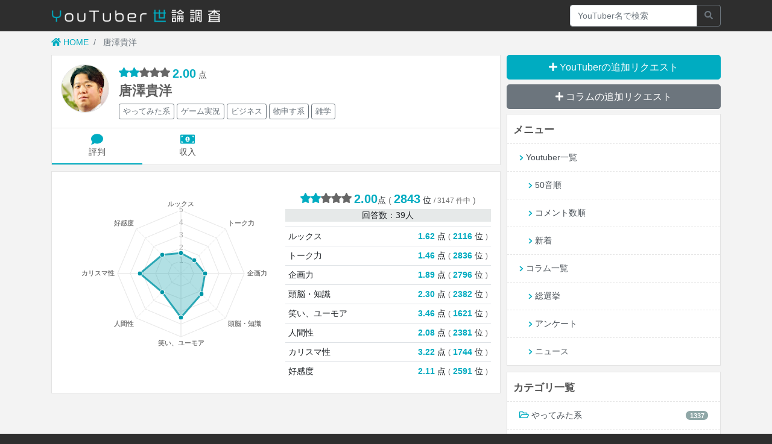

--- FILE ---
content_type: text/html; charset=UTF-8
request_url: https://tuber-review.com/youtubers/2090
body_size: 18101
content:
<!DOCTYPE html>
<html lang="ja">
<head prefix="og: http://ogp.me/ns# fb: http://ogp.me/ns/fb# article: http://ogp.me/ns/website#">
    <!-- Global site tag (gtag.js) - Google Analytics -->
<script async src="https://www.googletagmanager.com/gtag/js?id=UA-48286578-9"></script>
<script>
  window.dataLayer = window.dataLayer || [];
  function gtag(){dataLayer.push(arguments);}
  gtag('js', new Date());

  gtag('config', 'UA-48286578-9');
</script>
<meta charset="utf-8">
<meta name="csrf-token" content="aE2SFdTVB2GhBVoHKHhI0lWJs2OddR4NqarasSFG">

            <meta name="ise:title" content="『唐澤貴洋』の評判は？ (60件の口コミ)">
    
<title>
            唐澤貴洋 の評価・評判は？ - 
        YouTuber世論調査
</title>
                    <link rel="next" href="https://tuber-review.com/youtubers/2090?page=2">
    



    <meta name="description" content="『唐澤貴洋』についての口コミが 60件 投稿されています。">
<meta name="viewport" content="width=device-width, initial-scale=1, shrink-to-fit=no">
<link rel="stylesheet" href="https://tuber-review.com/css/app.css?id=9ad25479941d45bd0430">
    <script data-ad-client="ca-pub-5978117706459236" async src="https://pagead2.googlesyndication.com/pagead/js/adsbygoogle.js"></script>
            <script async src="https://securepubads.g.doubleclick.net/tag/js/gpt.js"></script>
<script>
  window.googletag = window.googletag || {cmd: []};
  googletag.cmd.push(function() {
    googletag.defineSlot('/21153358/132796', [[336, 280], [300, 250], [1, 1]], 'div-gpt-ad-1634553210158-0').addService(googletag.pubads());
    googletag.defineSlot('/21153358/132797', [[336, 280], [300, 250], [1, 1]], 'div-gpt-ad-1634553234796-0').addService(googletag.pubads());
    googletag.pubads().enableSingleRequest();
    googletag.enableServices();
  });
</script>
        <!--OGP-->
        <meta property="og:url" content="https://tuber-review.com/youtubers/2090" />
    <meta property="og:type" content="article" />
    <meta property="og:title" content="『唐澤貴洋』の評判は？ (60件の口コミ)" />
    <meta property="og:description" content="" />
    <meta property="og:site_name" content="YouTuber世論調査" />
    <meta property="og:image" content="https://yt3.ggpht.com/ytc/AAUvwng8l3YyED1EPU29O5JONbWeeno1KEqno2kgpvJY=s800-c-k-c0x00ffffff-no-rj" />
    <!--/OGP-->

                    <script type="application/ld+json">
        {
          "@context": "https://schema.org/",
          "@type": "Article",
          "headline": "『唐澤貴洋』の評判は？ (60件の口コミ)",
          "image": "https://yt3.ggpht.com/ytc/AAUvwng8l3YyED1EPU29O5JONbWeeno1KEqno2kgpvJY=s800-c-k-c0x00ffffff-no-rj",
          "mainEntityOfPage": {
              "@type": "WebPage",
              "@id": "https://tuber-review.com/youtubers/2090"
          },
          "publisher": {
            "@type": "Organization",
            "name": "合同会社メディアサイエンス"
          }
        }
        </script>
    

</head>

<body>
<div id="base">

<header>
            <nav class="navbar navbar-expand-sm navbar-dark fixed-top" style="background:#2e2e2e;">
            <div class="container">
                                    <h3 class="top-navbar-h1"><a class="navbar-brand" href="https://tuber-review.com"><img style="width:280px" src="https://tuber-review.com/images/main-logo.png" alt="YouTuber世論調査"></a></h3>
                                <div class="collapse navbar-collapse">
                </div>
                <form class="input-group" style="width:250px" method="POST" action="https://tuber-review.com/search">
                    <input type="text" class="form-control" placeholder="YouTuber名で検索" name="q" value="" aria-label="Recipient's username" aria-describedby="button-addon2">
                    <input type="hidden" name="_token" value="aE2SFdTVB2GhBVoHKHhI0lWJs2OddR4NqarasSFG">
                    <div class="input-group-append">
                        <button class="btn btn-outline-secondary" type="submit" id="button-addon2"><i class="fas fa-search"></i></button>
                    </div>
                </form>
            </div>
        </nav>
    </header>

    
    <div class="container">
                    <nav aria-label="breadcrumb">
    <ol class="breadcrumb">
        <li class="breadcrumb-item"><a href="https://tuber-review.com"><i class="fas fa-home"></i> HOME</a></li>
                                                <li class="breadcrumb-item active" aria-current="page">
                    唐澤貴洋
                </li>
                        </ol>
</nav>
                <div class="row">
                            <div class="col-lg-8 col-main">
                                                    <div class="content">
    <div class="page-header" style="display:flex">
        <img style="border:1px solid #ddd;object-fit:cover;width:80px;height:80px;border-radius:50px;" src="https://yt3.ggpht.com/ytc/AAUvwng8l3YyED1EPU29O5JONbWeeno1KEqno2kgpvJY=s88-c-k-c0x00ffffff-no-rj" width="200px">
        <div class="page-header-box ml-3">
                            <div class="star-count">
                                            <img src="https://tuber-review.com/images/star.png"><img src="https://tuber-review.com/images/star.png"><img src="https://tuber-review.com/images/star_empty.png"><img src="https://tuber-review.com/images/star_empty.png"><img src="https://tuber-review.com/images/star_empty.png">
                        <span>2.00</span> 点
                                        <!--<div class="btn-group" role="group">
                      <button id="btnGroupDrop1" type="button" class="btn btn-sm btn-outline-danger dropdown-toggle" data-toggle="dropdown" aria-haspopup="true" aria-expanded="false">
                          シェアする
                      </button>
                      <div class="dropdown-menu" aria-labelledby="btnGroupDrop1">
                          <a class="dropdown-item" href="#"><i class="fab fa-twitter"></i> Twitter</a>
                          <a class="dropdown-item" href="#"><i class="fab fa-facebook-square"></i> facebook</a>
                      </div>
                    </div>-->
                </div>
                                                            <h1>
                        <div class="page-header-main-item">
                            唐澤貴洋
                        </div>
                                            </h1>
                                        <div style="margin:0">
                                    <a href="https://tuber-review.com/categories/1?order=comment_count" class="btn btn-outline-secondary mb-1 btn-sm" style="padding:3px 6px">やってみた系</a>
                                    <a href="https://tuber-review.com/categories/2?order=comment_count" class="btn btn-outline-secondary mb-1 btn-sm" style="padding:3px 6px">ゲーム実況</a>
                                    <a href="https://tuber-review.com/categories/9?order=comment_count" class="btn btn-outline-secondary mb-1 btn-sm" style="padding:3px 6px">ビジネス</a>
                                    <a href="https://tuber-review.com/categories/24?order=comment_count" class="btn btn-outline-secondary mb-1 btn-sm" style="padding:3px 6px">物申す系</a>
                                    <a href="https://tuber-review.com/categories/32?order=comment_count" class="btn btn-outline-secondary mb-1 btn-sm" style="padding:3px 6px">雑学</a>
                            </div>
        </div>
    </div>
            <div class="entry-nav">
            <a href="https://tuber-review.com/youtubers/2090" class="entry-nav-item active">
                <span style="color:#00acc1"><i class="fas fa-comment fa-lg"></i></span><br>
                評判
            </a>
            <a href="https://tuber-review.com/youtubers/2090/income" class="entry-nav-item ">
                <span style="color:#00acc1"><i class="fas fa-money-bill-alt fa-lg"></i></span><br>
                収入
            </a>
        </div>
    </div>
    <div class="content">
                 
                    <div class="row" style="padding:0;margin:0;margin-bottom:20px">
                                <div class="col-main-radar offset-sm-1 col-sm-10 offset-md-0 col-md-7 col-lg-6 mt-3" style="">
                    <canvas id="myChart" width="100" height="100" style=""></canvas>
                </div>
                <div class="col-md-5 col-lg-6 rating-table-area">
                                            <div class="star-count" style="margin-top:10px;width:100%;text-align:center">
                                                            <img src="https://tuber-review.com/images/star.png"><img src="https://tuber-review.com/images/star.png"><img src="https://tuber-review.com/images/star_empty.png"><img src="https://tuber-review.com/images/star_empty.png"><img src="https://tuber-review.com/images/star_empty.png">
                                <span>2.00</span>点
                                                         <span style="font-weight:normal;font-size:1em;color:#777">(</span> <span>2843</span> 位 <span style="font-size:0.8em;font-weight:normal;color:#777">/ 3147 件中</span> <span style="font-weight:normal;font-size:1em;color:#777">)</span>
                        </div>
                        <div class="mb-2 text-center" style="background:#e6e9e9">回答数：39人</div>
                                        <table class="table mb-0">
                                                                                    <tr>
                                    <td>ルックス</td>
                                    <td class="text-right">
                                                                                    <span style="color:#00acc1;font-weight:600">1.62</span> 点 
                                                                                <span style="font-size:0.85em;color:#666">(</span> 
                                        <span style="color:#00acc1;font-weight:600">2116</span> 位 <!--<span style="font-size:0.75em;color:#777">/ 2220 件中</span>--> 
                                        <span style="font-size:0.85em;color:#666">)</span> 
                                    </td>
                                </tr>
                                                                                                                <tr>
                                    <td>トーク力</td>
                                    <td class="text-right">
                                                                                    <span style="color:#00acc1;font-weight:600">1.46</span> 点 
                                                                                <span style="font-size:0.85em;color:#666">(</span> 
                                        <span style="color:#00acc1;font-weight:600">2836</span> 位 <!--<span style="font-size:0.75em;color:#777">/ 2894 件中</span>--> 
                                        <span style="font-size:0.85em;color:#666">)</span> 
                                    </td>
                                </tr>
                                                                                                                <tr>
                                    <td>企画力</td>
                                    <td class="text-right">
                                                                                    <span style="color:#00acc1;font-weight:600">1.89</span> 点 
                                                                                <span style="font-size:0.85em;color:#666">(</span> 
                                        <span style="color:#00acc1;font-weight:600">2796</span> 位 <!--<span style="font-size:0.75em;color:#777">/ 3015 件中</span>--> 
                                        <span style="font-size:0.85em;color:#666">)</span> 
                                    </td>
                                </tr>
                                                                                                                <tr>
                                    <td>頭脳・知識</td>
                                    <td class="text-right">
                                                                                    <span style="color:#00acc1;font-weight:600">2.30</span> 点 
                                                                                <span style="font-size:0.85em;color:#666">(</span> 
                                        <span style="color:#00acc1;font-weight:600">2382</span> 位 <!--<span style="font-size:0.75em;color:#777">/ 2867 件中</span>--> 
                                        <span style="font-size:0.85em;color:#666">)</span> 
                                    </td>
                                </tr>
                                                                                                                <tr>
                                    <td>笑い、ユーモア</td>
                                    <td class="text-right">
                                                                                    <span style="color:#00acc1;font-weight:600">3.46</span> 点 
                                                                                <span style="font-size:0.85em;color:#666">(</span> 
                                        <span style="color:#00acc1;font-weight:600">1621</span> 位 <!--<span style="font-size:0.75em;color:#777">/ 2998 件中</span>--> 
                                        <span style="font-size:0.85em;color:#666">)</span> 
                                    </td>
                                </tr>
                                                                                                                <tr>
                                    <td>人間性</td>
                                    <td class="text-right">
                                                                                    <span style="color:#00acc1;font-weight:600">2.08</span> 点 
                                                                                <span style="font-size:0.85em;color:#666">(</span> 
                                        <span style="color:#00acc1;font-weight:600">2381</span> 位 <!--<span style="font-size:0.75em;color:#777">/ 2834 件中</span>--> 
                                        <span style="font-size:0.85em;color:#666">)</span> 
                                    </td>
                                </tr>
                                                                                                                <tr>
                                    <td>カリスマ性</td>
                                    <td class="text-right">
                                                                                    <span style="color:#00acc1;font-weight:600">3.22</span> 点 
                                                                                <span style="font-size:0.85em;color:#666">(</span> 
                                        <span style="color:#00acc1;font-weight:600">1744</span> 位 <!--<span style="font-size:0.75em;color:#777">/ 2843 件中</span>--> 
                                        <span style="font-size:0.85em;color:#666">)</span> 
                                    </td>
                                </tr>
                                                                                                                <tr>
                                    <td>好感度</td>
                                    <td class="text-right">
                                                                                    <span style="color:#00acc1;font-weight:600">2.11</span> 点 
                                                                                <span style="font-size:0.85em;color:#666">(</span> 
                                        <span style="color:#00acc1;font-weight:600">2591</span> 位 <!--<span style="font-size:0.75em;color:#777">/ 2955 件中</span>--> 
                                        <span style="font-size:0.85em;color:#666">)</span> 
                                    </td>
                                </tr>
                                                                        </table>
                    <div id="tab_jamp_box"></div>
                </div>
            </div>
                    </div>

    
            <div class="container pl-0 pr-0" style="margin-bottom:10px;text-align:center;">
            <script async src="https://pagead2.googlesyndication.com/pagead/js/adsbygoogle.js?client=ca-pub-5978117706459236"
     crossorigin="anonymous"></script>
<!-- tuber-review 記事下 -->
<ins class="adsbygoogle"
     style="display:block"
     data-ad-client="ca-pub-5978117706459236"
     data-ad-slot="6426363461"
     data-ad-format="auto"
     data-full-width-responsive="true"></ins>
<script>
     (adsbygoogle = window.adsbygoogle || []).push({});
</script>
        </div>
    
    <div class="content">
    <h2 style="padding-top:10px;padding-bottom:13px">
        <span style="display:inline-block" class="mt-2"><span class="text-primary"><i class="fas fa-comment"></i></span> 60コメント</span>
                    <div style="float:right">
                <a href="https://tuber-review.com/entries/2090/comments/create" class="btn btn-primary">コメントの投稿</a>
            </div>
            </h2>
    <ul class="nav nav-tabs mb-3">
        <li class="nav-item">
                    <a href="https://tuber-review.com/youtubers/2090" class="nav-link active">共感順</a>
                </li>
        <li class="nav-item">
                    <a href="https://tuber-review.com/youtubers/2090?order=new" class="nav-link">新着順</a>
                </li>
        <li class="nav-item">
                    <a href="https://tuber-review.com/youtubers/2090?order=old" class="nav-link">古い順</a>
                </li>
    </ul>
    <div>
    
            <div class="alert alert-info" style="border-radius:0;border-left:0;border-right:0">新着コメントは「<a href="https://tuber-review.com/youtubers/2090?order=new">新着順</a>」からご覧ください。</div>
        
            <!--<div class="text-center mb-3">
            <a href="https://tuber-review.com/entries/2090/comments/create" class="btn btn-primary">コメントを投稿する</a>
        </div>-->
    
        
            <div style="">
                            <div class="pt-3 pb-3" style="border-bottom:1px solid #e7e7e7;padding:0 10px">
                                    <div class="mb-3" style="color:#555;font-size:13px">
                <div class="comment-star-count">
            <img src="https://tuber-review.com/images/star.png"><img src="https://tuber-review.com/images/star_empty.png"><img src="https://tuber-review.com/images/star_empty.png"><img src="https://tuber-review.com/images/star_empty.png"><img src="https://tuber-review.com/images/star_empty.png">
        </div>
        2021年4月4日 19時32分 | 
            長谷川亮太 
                (
                    男性
                /
                    20代
                )
    </div>

    <div>
            <div class="row" style="padding:0 10px">
                            <div class="col-4">
                    <canvas id="chart_8354" width="100" height="100"></canvas>
                </div>
                                        <div class="col-8">
                            <p class="mt-3" style="word-wrap:break-word">あなたがメディアに出続けるせいで僕の炎上が鎮火しません<br />
今日も実家にミントが投げ込まれました</p>
            </div>
        </div>
    </div>
                                
                
                <div class="text-right" style="margin-bottom:-5px">
                    <div id="comment_rating_count_8354" class="comment-rating-count-text" style="color:#00acc1">178</div>
                    <div id="comment_good_count_length_8354" class="comment-good-count-bar" style="width: 162px"></div>
                    <div id="comment_bad_count_length_8354" class="comment-bad-count-bar" style="width: 8px"></div>
                    <a href="#!" class="comment-rating-button btn btn-primary btn-good" data-comment_id="8354" data-type="good">
                        <i class="fas fa-plus"></i>
                    </a>
                    <a href="#!" class="comment-rating-button btn btn-secondary btn-bad" data-comment_id="8354" data-type="bad">
                        <i class="fas fa-minus"></i>
                    </a>
                </div>    
                                <div style="float:left;margin-top:-10px;margin-bottom:-2px">
                                                    <a class="comment-response-toggle" href="#response_8354" data-id="8354" data-child_count="5" data-toggle="collapse" role="button" aria-expanded="false" aria-controls="#response_8354"><i class="fas fa-comment-dots"></i> <span id="response_text_8354">返信する</span> ( <span id="response_count_8354">5</span>件 )</a>
                </div>
                <div style="clear:both"></div>
                                    <div class="collapse comment-response" id="response_8354">
                                                        <div class="comment-response-more" style="display:none" data-id="8354" data-offset="" data-child_count="5">
                        <a class="btn btn-sm btn-secondary btn-block" href="#">もっと読む ( <span></span>件 )</a>
                    </div>
                    <div class="loading text-center mb-2" style="margin-top:10px;color:#666;display:none">loading...</div>
                                            <div class="responses"></div>
                        <div class="new"></div>
                        <div class="response-form">
    <div class="form-group after-show-item" style="display:none">
        <input class="form-control response-commentator" placeholder="投稿者名" name="commentator" type="text">
    </div>

    <div class="form-row after-show-item" style="display:none">
        <div class="form-group col-6">
            <select id="" name="sex" class="form-control response-sex">
                <option value="0" selected>性別</option>
                                                            <option value="female">女性</option>
                                                                                <option value="male">男性</option>
                                                </select>
        </div>
        <div class="form-group col-6">
            <select id="" name="age" class="form-control response-age">
                <option value="0" selected>年齢</option>
                                                        <option value="10">10代</option>
                                                                            <option value="20">20代</option>
                                                                            <option value="30">30代</option>
                                                                            <option value="40">40代</option>
                                                                            <option value="50">50代</option>
                                                                            <option value="60">60代</option>
                                                                            <option value="70">70代</option>
                                                </select>
        </div>
    </div>

    <div class="form-group">
        <textarea class="form-control response-content" data-id="8354" rows="2" placeholder="返信コメントする..." name="content" cols="50"></textarea>
        <div class="text-danger response-error-message" style="display:none">コメントが未入力です。</div>
    </div>
    <div class="text-center after-show-item pb-3" style="display:none;border-bottom:1px solid #eee">
        <button class="btn btn-primary comment-response-button" data-id="8354" data-entry_id="2090">返信する</button>
    </div>
</div>
                                    </div>
            </div>
                    <div class="pt-3 pb-3" style="border-bottom:1px solid #e7e7e7;padding:0 10px">
                                    <div class="mb-3" style="color:#555;font-size:13px">
                <div class="comment-star-count">
            <img src="https://tuber-review.com/images/star.png"><img src="https://tuber-review.com/images/star.png"><img src="https://tuber-review.com/images/star_empty.png"><img src="https://tuber-review.com/images/star_empty.png"><img src="https://tuber-review.com/images/star_empty.png">
        </div>
        2021年4月4日 4時30分 | 
            7ｃ 
                (
                    男性
                /
                    20代
                )
    </div>

    <div>
            <div class="row" style="padding:0 10px">
                            <div class="col-4">
                    <canvas id="chart_8258" width="100" height="100"></canvas>
                </div>
                                        <div class="col-8">
                            <p class="mt-3" style="word-wrap:break-word">例のあの人。ネットに強い弁護士としてインターネットで名を馳せている。<br />
最初は自分に対して寄せられた相談に対してのトーク動画だったが最近はマリオメーカー、ルイージマンションといったゲーム実況が中心になっている。<br />
絶望的に面白くないのがシュールで面白いところ(？)で、実況中はほぼ感嘆詞しか話さない。<br />
最近は自らネットのおもちゃになることを望んでいるように見えます。</p>
            </div>
        </div>
    </div>
                                
                
                <div class="text-right" style="margin-bottom:-5px">
                    <div id="comment_rating_count_8258" class="comment-rating-count-text" style="color:#00acc1">54</div>
                    <div id="comment_good_count_length_8258" class="comment-good-count-bar" style="width: 149px"></div>
                    <div id="comment_bad_count_length_8258" class="comment-bad-count-bar" style="width: 21px"></div>
                    <a href="#!" class="comment-rating-button btn btn-primary btn-good" data-comment_id="8258" data-type="good">
                        <i class="fas fa-plus"></i>
                    </a>
                    <a href="#!" class="comment-rating-button btn btn-secondary btn-bad" data-comment_id="8258" data-type="bad">
                        <i class="fas fa-minus"></i>
                    </a>
                </div>    
                                <div style="float:left;margin-top:-10px;margin-bottom:-2px">
                                                    <a class="comment-response-toggle" href="#response_8258" data-id="8258" data-child_count="0" data-toggle="collapse" role="button" aria-expanded="false" aria-controls="#response_8258"><i class="fas fa-comment-dots"></i> <span id="response_text_8258">返信する</span> ( <span id="response_count_8258">0</span>件 )</a>
                </div>
                <div style="clear:both"></div>
                                    <div class="collapse comment-response" id="response_8258">
                                                        <div class="comment-response-more" style="display:none" data-id="8258" data-offset="" data-child_count="0">
                        <a class="btn btn-sm btn-secondary btn-block" href="#">もっと読む ( <span></span>件 )</a>
                    </div>
                    <div class="loading text-center mb-2" style="margin-top:10px;color:#666;display:none">loading...</div>
                                            <div class="responses"></div>
                        <div class="new"></div>
                        <div class="response-form">
    <div class="form-group after-show-item" style="display:none">
        <input class="form-control response-commentator" placeholder="投稿者名" name="commentator" type="text">
    </div>

    <div class="form-row after-show-item" style="display:none">
        <div class="form-group col-6">
            <select id="" name="sex" class="form-control response-sex">
                <option value="0" selected>性別</option>
                                                            <option value="female">女性</option>
                                                                                <option value="male">男性</option>
                                                </select>
        </div>
        <div class="form-group col-6">
            <select id="" name="age" class="form-control response-age">
                <option value="0" selected>年齢</option>
                                                        <option value="10">10代</option>
                                                                            <option value="20">20代</option>
                                                                            <option value="30">30代</option>
                                                                            <option value="40">40代</option>
                                                                            <option value="50">50代</option>
                                                                            <option value="60">60代</option>
                                                                            <option value="70">70代</option>
                                                </select>
        </div>
    </div>

    <div class="form-group">
        <textarea class="form-control response-content" data-id="8258" rows="2" placeholder="返信コメントする..." name="content" cols="50"></textarea>
        <div class="text-danger response-error-message" style="display:none">コメントが未入力です。</div>
    </div>
    <div class="text-center after-show-item pb-3" style="display:none;border-bottom:1px solid #eee">
        <button class="btn btn-primary comment-response-button" data-id="8258" data-entry_id="2090">返信する</button>
    </div>
</div>
                                    </div>
            </div>
                    <div class="pt-3 pb-3" style="border-bottom:1px solid #e7e7e7;padding:0 10px">
                                    <div class="mb-3" style="color:#555;font-size:13px">
                <div class="comment-star-count">
            <img src="https://tuber-review.com/images/star.png"><img src="https://tuber-review.com/images/star_empty.png"><img src="https://tuber-review.com/images/star_empty.png"><img src="https://tuber-review.com/images/star_empty.png"><img src="https://tuber-review.com/images/star_empty.png">
        </div>
        2021年4月24日 7時05分 | 
            匿名
                (
                    女性
                /
                    20代
                )
    </div>

    <div>
            <div class="row" style="padding:0 10px">
                            <div class="col-4">
                    <canvas id="chart_14979" width="100" height="100"></canvas>
                </div>
                                        <div class="col-8">
                            <p class="mt-3" style="word-wrap:break-word">お堅い職業と思っていた弁護士を身近な存在にしてくれました。</p>
            </div>
        </div>
    </div>
                                
                
                <div class="text-right" style="margin-bottom:-5px">
                    <div id="comment_rating_count_14979" class="comment-rating-count-text" style="color:#00acc1">40</div>
                    <div id="comment_good_count_length_14979" class="comment-good-count-bar" style="width: 167px"></div>
                    <div id="comment_bad_count_length_14979" class="comment-bad-count-bar" style="width: 3px"></div>
                    <a href="#!" class="comment-rating-button btn btn-primary btn-good" data-comment_id="14979" data-type="good">
                        <i class="fas fa-plus"></i>
                    </a>
                    <a href="#!" class="comment-rating-button btn btn-secondary btn-bad" data-comment_id="14979" data-type="bad">
                        <i class="fas fa-minus"></i>
                    </a>
                </div>    
                                <div style="float:left;margin-top:-10px;margin-bottom:-2px">
                                                    <a class="comment-response-toggle" href="#response_14979" data-id="14979" data-child_count="0" data-toggle="collapse" role="button" aria-expanded="false" aria-controls="#response_14979"><i class="fas fa-comment-dots"></i> <span id="response_text_14979">返信する</span> ( <span id="response_count_14979">0</span>件 )</a>
                </div>
                <div style="clear:both"></div>
                                    <div class="collapse comment-response" id="response_14979">
                                                        <div class="comment-response-more" style="display:none" data-id="14979" data-offset="" data-child_count="0">
                        <a class="btn btn-sm btn-secondary btn-block" href="#">もっと読む ( <span></span>件 )</a>
                    </div>
                    <div class="loading text-center mb-2" style="margin-top:10px;color:#666;display:none">loading...</div>
                                            <div class="responses"></div>
                        <div class="new"></div>
                        <div class="response-form">
    <div class="form-group after-show-item" style="display:none">
        <input class="form-control response-commentator" placeholder="投稿者名" name="commentator" type="text">
    </div>

    <div class="form-row after-show-item" style="display:none">
        <div class="form-group col-6">
            <select id="" name="sex" class="form-control response-sex">
                <option value="0" selected>性別</option>
                                                            <option value="female">女性</option>
                                                                                <option value="male">男性</option>
                                                </select>
        </div>
        <div class="form-group col-6">
            <select id="" name="age" class="form-control response-age">
                <option value="0" selected>年齢</option>
                                                        <option value="10">10代</option>
                                                                            <option value="20">20代</option>
                                                                            <option value="30">30代</option>
                                                                            <option value="40">40代</option>
                                                                            <option value="50">50代</option>
                                                                            <option value="60">60代</option>
                                                                            <option value="70">70代</option>
                                                </select>
        </div>
    </div>

    <div class="form-group">
        <textarea class="form-control response-content" data-id="14979" rows="2" placeholder="返信コメントする..." name="content" cols="50"></textarea>
        <div class="text-danger response-error-message" style="display:none">コメントが未入力です。</div>
    </div>
    <div class="text-center after-show-item pb-3" style="display:none;border-bottom:1px solid #eee">
        <button class="btn btn-primary comment-response-button" data-id="14979" data-entry_id="2090">返信する</button>
    </div>
</div>
                                    </div>
            </div>
                    <div class="pt-3 pb-3" style="border-bottom:1px solid #e7e7e7;padding:0 10px">
                                    <div class="mb-3" style="color:#555;font-size:13px">
                <div class="comment-star-count">
            <img src="https://tuber-review.com/images/star.png"><img src="https://tuber-review.com/images/star.png"><img src="https://tuber-review.com/images/star.png"><img src="https://tuber-review.com/images/star.png"><img src="https://tuber-review.com/images/star.png">
        </div>
        2021年4月18日 15時22分 | 
            汚ギャル 
                (
                    女性
                /
                    10代
                )
    </div>

    <div>
            <div class="row" style="padding:0 10px">
                            <div class="col-4">
                    <canvas id="chart_11944" width="100" height="100"></canvas>
                </div>
                                        <div class="col-8">
                            <p class="mt-3" style="word-wrap:break-word">見た目は大人で頭脳は子供です。<br />
司法試験に穴があることをエビデンスとして残した覇者</p>
            </div>
        </div>
    </div>
                                
                
                <div class="text-right" style="margin-bottom:-5px">
                    <div id="comment_rating_count_11944" class="comment-rating-count-text" style="color:#00acc1">40</div>
                    <div id="comment_good_count_length_11944" class="comment-good-count-bar" style="width: 146px"></div>
                    <div id="comment_bad_count_length_11944" class="comment-bad-count-bar" style="width: 24px"></div>
                    <a href="#!" class="comment-rating-button btn btn-primary btn-good" data-comment_id="11944" data-type="good">
                        <i class="fas fa-plus"></i>
                    </a>
                    <a href="#!" class="comment-rating-button btn btn-secondary btn-bad" data-comment_id="11944" data-type="bad">
                        <i class="fas fa-minus"></i>
                    </a>
                </div>    
                                <div style="float:left;margin-top:-10px;margin-bottom:-2px">
                                                    <a class="comment-response-toggle" href="#response_11944" data-id="11944" data-child_count="0" data-toggle="collapse" role="button" aria-expanded="false" aria-controls="#response_11944"><i class="fas fa-comment-dots"></i> <span id="response_text_11944">返信する</span> ( <span id="response_count_11944">0</span>件 )</a>
                </div>
                <div style="clear:both"></div>
                                    <div class="collapse comment-response" id="response_11944">
                                                        <div class="comment-response-more" style="display:none" data-id="11944" data-offset="" data-child_count="0">
                        <a class="btn btn-sm btn-secondary btn-block" href="#">もっと読む ( <span></span>件 )</a>
                    </div>
                    <div class="loading text-center mb-2" style="margin-top:10px;color:#666;display:none">loading...</div>
                                            <div class="responses"></div>
                        <div class="new"></div>
                        <div class="response-form">
    <div class="form-group after-show-item" style="display:none">
        <input class="form-control response-commentator" placeholder="投稿者名" name="commentator" type="text">
    </div>

    <div class="form-row after-show-item" style="display:none">
        <div class="form-group col-6">
            <select id="" name="sex" class="form-control response-sex">
                <option value="0" selected>性別</option>
                                                            <option value="female">女性</option>
                                                                                <option value="male">男性</option>
                                                </select>
        </div>
        <div class="form-group col-6">
            <select id="" name="age" class="form-control response-age">
                <option value="0" selected>年齢</option>
                                                        <option value="10">10代</option>
                                                                            <option value="20">20代</option>
                                                                            <option value="30">30代</option>
                                                                            <option value="40">40代</option>
                                                                            <option value="50">50代</option>
                                                                            <option value="60">60代</option>
                                                                            <option value="70">70代</option>
                                                </select>
        </div>
    </div>

    <div class="form-group">
        <textarea class="form-control response-content" data-id="11944" rows="2" placeholder="返信コメントする..." name="content" cols="50"></textarea>
        <div class="text-danger response-error-message" style="display:none">コメントが未入力です。</div>
    </div>
    <div class="text-center after-show-item pb-3" style="display:none;border-bottom:1px solid #eee">
        <button class="btn btn-primary comment-response-button" data-id="11944" data-entry_id="2090">返信する</button>
    </div>
</div>
                                    </div>
            </div>
                    <div class="pt-3 pb-3" style="border-bottom:1px solid #e7e7e7;padding:0 10px">
                                    <div class="mb-3" style="color:#555;font-size:13px">
                <div class="comment-star-count">
            <img src="https://tuber-review.com/images/star.png"><img src="https://tuber-review.com/images/star.png"><img src="https://tuber-review.com/images/star_empty.png"><img src="https://tuber-review.com/images/star_empty.png"><img src="https://tuber-review.com/images/star_empty.png">
        </div>
        2021年4月8日 19時18分 | 
            長谷川亮太 
        </div>

    <div>
            <div class="row" style="padding:0 10px">
                            <div class="col-4">
                    <canvas id="chart_8765" width="100" height="100"></canvas>
                </div>
                                        <div class="col-8">
                            <p class="mt-3" style="word-wrap:break-word">この人に2020年の初笑いを奪われたの<br />
未だに謎です</p>
            </div>
        </div>
    </div>
                                
                
                <div class="text-right" style="margin-bottom:-5px">
                    <div id="comment_rating_count_8765" class="comment-rating-count-text" style="color:#00acc1">37</div>
                    <div id="comment_good_count_length_8765" class="comment-good-count-bar" style="width: 141px"></div>
                    <div id="comment_bad_count_length_8765" class="comment-bad-count-bar" style="width: 29px"></div>
                    <a href="#!" class="comment-rating-button btn btn-primary btn-good" data-comment_id="8765" data-type="good">
                        <i class="fas fa-plus"></i>
                    </a>
                    <a href="#!" class="comment-rating-button btn btn-secondary btn-bad" data-comment_id="8765" data-type="bad">
                        <i class="fas fa-minus"></i>
                    </a>
                </div>    
                                <div style="float:left;margin-top:-10px;margin-bottom:-2px">
                                                    <a class="comment-response-toggle" href="#response_8765" data-id="8765" data-child_count="0" data-toggle="collapse" role="button" aria-expanded="false" aria-controls="#response_8765"><i class="fas fa-comment-dots"></i> <span id="response_text_8765">返信する</span> ( <span id="response_count_8765">0</span>件 )</a>
                </div>
                <div style="clear:both"></div>
                                    <div class="collapse comment-response" id="response_8765">
                                                        <div class="comment-response-more" style="display:none" data-id="8765" data-offset="" data-child_count="0">
                        <a class="btn btn-sm btn-secondary btn-block" href="#">もっと読む ( <span></span>件 )</a>
                    </div>
                    <div class="loading text-center mb-2" style="margin-top:10px;color:#666;display:none">loading...</div>
                                            <div class="responses"></div>
                        <div class="new"></div>
                        <div class="response-form">
    <div class="form-group after-show-item" style="display:none">
        <input class="form-control response-commentator" placeholder="投稿者名" name="commentator" type="text">
    </div>

    <div class="form-row after-show-item" style="display:none">
        <div class="form-group col-6">
            <select id="" name="sex" class="form-control response-sex">
                <option value="0" selected>性別</option>
                                                            <option value="female">女性</option>
                                                                                <option value="male">男性</option>
                                                </select>
        </div>
        <div class="form-group col-6">
            <select id="" name="age" class="form-control response-age">
                <option value="0" selected>年齢</option>
                                                        <option value="10">10代</option>
                                                                            <option value="20">20代</option>
                                                                            <option value="30">30代</option>
                                                                            <option value="40">40代</option>
                                                                            <option value="50">50代</option>
                                                                            <option value="60">60代</option>
                                                                            <option value="70">70代</option>
                                                </select>
        </div>
    </div>

    <div class="form-group">
        <textarea class="form-control response-content" data-id="8765" rows="2" placeholder="返信コメントする..." name="content" cols="50"></textarea>
        <div class="text-danger response-error-message" style="display:none">コメントが未入力です。</div>
    </div>
    <div class="text-center after-show-item pb-3" style="display:none;border-bottom:1px solid #eee">
        <button class="btn btn-primary comment-response-button" data-id="8765" data-entry_id="2090">返信する</button>
    </div>
</div>
                                    </div>
            </div>
                    <div class="pt-3 pb-3" style="border-bottom:1px solid #e7e7e7;padding:0 10px">
                                    <div class="mb-3" style="color:#555;font-size:13px">
                <div class="comment-star-count">
            <img src="https://tuber-review.com/images/star.png"><img src="https://tuber-review.com/images/star.png"><img src="https://tuber-review.com/images/star.png"><img src="https://tuber-review.com/images/star_empty.png"><img src="https://tuber-review.com/images/star_empty.png">
        </div>
        2021年12月25日 13時37分 | 
            匿名
                (
                    男性
                /
                    20代
                )
    </div>

    <div>
            <div class="row" style="padding:0 10px">
                            <div class="col-4">
                    <canvas id="chart_61447" width="100" height="100"></canvas>
                </div>
                                        <div class="col-8">
                            <p class="mt-3" style="word-wrap:break-word">一部の過激派による陰惨な誹謗中傷や迷惑行為にも目くじらを立てず、むしろ自らネットの海に飛び込むという度量の広さは正に生まれながらの上級国民故といった感じ。更には親の財力という後ろ盾があるにせよ、都内の名門私大や司法試験に合格する程の頭もある。ただ唯一仕事だけができない</p>
            </div>
        </div>
    </div>
                                
                
                <div class="text-right" style="margin-bottom:-5px">
                    <div id="comment_rating_count_61447" class="comment-rating-count-text" style="color:#00acc1">27</div>
                    <div id="comment_good_count_length_61447" class="comment-good-count-bar" style="width: 151px"></div>
                    <div id="comment_bad_count_length_61447" class="comment-bad-count-bar" style="width: 19px"></div>
                    <a href="#!" class="comment-rating-button btn btn-primary btn-good" data-comment_id="61447" data-type="good">
                        <i class="fas fa-plus"></i>
                    </a>
                    <a href="#!" class="comment-rating-button btn btn-secondary btn-bad" data-comment_id="61447" data-type="bad">
                        <i class="fas fa-minus"></i>
                    </a>
                </div>    
                                <div style="float:left;margin-top:-10px;margin-bottom:-2px">
                                                    <a class="comment-response-toggle" href="#response_61447" data-id="61447" data-child_count="0" data-toggle="collapse" role="button" aria-expanded="false" aria-controls="#response_61447"><i class="fas fa-comment-dots"></i> <span id="response_text_61447">返信する</span> ( <span id="response_count_61447">0</span>件 )</a>
                </div>
                <div style="clear:both"></div>
                                    <div class="collapse comment-response" id="response_61447">
                                                        <div class="comment-response-more" style="display:none" data-id="61447" data-offset="" data-child_count="0">
                        <a class="btn btn-sm btn-secondary btn-block" href="#">もっと読む ( <span></span>件 )</a>
                    </div>
                    <div class="loading text-center mb-2" style="margin-top:10px;color:#666;display:none">loading...</div>
                                            <div class="responses"></div>
                        <div class="new"></div>
                        <div class="response-form">
    <div class="form-group after-show-item" style="display:none">
        <input class="form-control response-commentator" placeholder="投稿者名" name="commentator" type="text">
    </div>

    <div class="form-row after-show-item" style="display:none">
        <div class="form-group col-6">
            <select id="" name="sex" class="form-control response-sex">
                <option value="0" selected>性別</option>
                                                            <option value="female">女性</option>
                                                                                <option value="male">男性</option>
                                                </select>
        </div>
        <div class="form-group col-6">
            <select id="" name="age" class="form-control response-age">
                <option value="0" selected>年齢</option>
                                                        <option value="10">10代</option>
                                                                            <option value="20">20代</option>
                                                                            <option value="30">30代</option>
                                                                            <option value="40">40代</option>
                                                                            <option value="50">50代</option>
                                                                            <option value="60">60代</option>
                                                                            <option value="70">70代</option>
                                                </select>
        </div>
    </div>

    <div class="form-group">
        <textarea class="form-control response-content" data-id="61447" rows="2" placeholder="返信コメントする..." name="content" cols="50"></textarea>
        <div class="text-danger response-error-message" style="display:none">コメントが未入力です。</div>
    </div>
    <div class="text-center after-show-item pb-3" style="display:none;border-bottom:1px solid #eee">
        <button class="btn btn-primary comment-response-button" data-id="61447" data-entry_id="2090">返信する</button>
    </div>
</div>
                                    </div>
            </div>
                    <div class="pt-3 pb-3" style="border-bottom:1px solid #e7e7e7;padding:0 10px">
                                    <div class="mb-3" style="color:#555;font-size:13px">
                <div class="comment-star-count">
            <img src="https://tuber-review.com/images/star.png"><img src="https://tuber-review.com/images/star.png"><img src="https://tuber-review.com/images/star_empty.png"><img src="https://tuber-review.com/images/star_empty.png"><img src="https://tuber-review.com/images/star_empty.png">
        </div>
        2021年9月15日 21時06分 | 
            赤 
        </div>

    <div>
            <div class="row" style="padding:0 10px">
                            <div class="col-4">
                    <canvas id="chart_40120" width="100" height="100"></canvas>
                </div>
                                        <div class="col-8">
                            <p class="mt-3" style="word-wrap:break-word">大学いって司法試験受かってる頭脳は評価する</p>
            </div>
        </div>
    </div>
                                
                
                <div class="text-right" style="margin-bottom:-5px">
                    <div id="comment_rating_count_40120" class="comment-rating-count-text" style="color:#00acc1">21</div>
                    <div id="comment_good_count_length_40120" class="comment-good-count-bar" style="width: 119px"></div>
                    <div id="comment_bad_count_length_40120" class="comment-bad-count-bar" style="width: 14px"></div>
                    <a href="#!" class="comment-rating-button btn btn-primary btn-good" data-comment_id="40120" data-type="good">
                        <i class="fas fa-plus"></i>
                    </a>
                    <a href="#!" class="comment-rating-button btn btn-secondary btn-bad" data-comment_id="40120" data-type="bad">
                        <i class="fas fa-minus"></i>
                    </a>
                </div>    
                                <div style="float:left;margin-top:-10px;margin-bottom:-2px">
                                                    <a class="comment-response-toggle" href="#response_40120" data-id="40120" data-child_count="0" data-toggle="collapse" role="button" aria-expanded="false" aria-controls="#response_40120"><i class="fas fa-comment-dots"></i> <span id="response_text_40120">返信する</span> ( <span id="response_count_40120">0</span>件 )</a>
                </div>
                <div style="clear:both"></div>
                                    <div class="collapse comment-response" id="response_40120">
                                                        <div class="comment-response-more" style="display:none" data-id="40120" data-offset="" data-child_count="0">
                        <a class="btn btn-sm btn-secondary btn-block" href="#">もっと読む ( <span></span>件 )</a>
                    </div>
                    <div class="loading text-center mb-2" style="margin-top:10px;color:#666;display:none">loading...</div>
                                            <div class="responses"></div>
                        <div class="new"></div>
                        <div class="response-form">
    <div class="form-group after-show-item" style="display:none">
        <input class="form-control response-commentator" placeholder="投稿者名" name="commentator" type="text">
    </div>

    <div class="form-row after-show-item" style="display:none">
        <div class="form-group col-6">
            <select id="" name="sex" class="form-control response-sex">
                <option value="0" selected>性別</option>
                                                            <option value="female">女性</option>
                                                                                <option value="male">男性</option>
                                                </select>
        </div>
        <div class="form-group col-6">
            <select id="" name="age" class="form-control response-age">
                <option value="0" selected>年齢</option>
                                                        <option value="10">10代</option>
                                                                            <option value="20">20代</option>
                                                                            <option value="30">30代</option>
                                                                            <option value="40">40代</option>
                                                                            <option value="50">50代</option>
                                                                            <option value="60">60代</option>
                                                                            <option value="70">70代</option>
                                                </select>
        </div>
    </div>

    <div class="form-group">
        <textarea class="form-control response-content" data-id="40120" rows="2" placeholder="返信コメントする..." name="content" cols="50"></textarea>
        <div class="text-danger response-error-message" style="display:none">コメントが未入力です。</div>
    </div>
    <div class="text-center after-show-item pb-3" style="display:none;border-bottom:1px solid #eee">
        <button class="btn btn-primary comment-response-button" data-id="40120" data-entry_id="2090">返信する</button>
    </div>
</div>
                                    </div>
            </div>
                    <div class="pt-3 pb-3" style="border-bottom:1px solid #e7e7e7;padding:0 10px">
                                    <div class="mb-3" style="color:#555;font-size:13px">
                <div class="comment-star-count">
            <img src="https://tuber-review.com/images/star.png"><img src="https://tuber-review.com/images/star.png"><img src="https://tuber-review.com/images/star_empty.png"><img src="https://tuber-review.com/images/star_empty.png"><img src="https://tuber-review.com/images/star_empty.png">
        </div>
        2021年4月20日 12時37分 | 
            匿名
                (
                    女性
                /
                    20代
                )
    </div>

    <div>
            <div class="row" style="padding:0 10px">
                            <div class="col-4">
                    <canvas id="chart_13868" width="100" height="100"></canvas>
                </div>
                                        <div class="col-8">
                            <p class="mt-3" style="word-wrap:break-word">かなり真面目なYouTuberとしての氏のレビューです。<br />
<br />
知る人ぞ知る日本の有名弁護士の唐澤氏。<br />
氏がインターネット上でスポットライトを当たるようになってから10年が経とうとするタイミングでのYouTuberデビューは非常に衝撃を覚えました。<br />
<br />
当初は弁護士という肩書きとスキルを生かしたお電話お悩み相談をメインに行っていましたが、あまりにもウケが悪かったのか最近ではゲーム実況を稀に投稿するチャンネルと変わっていきました。<br />
<br />
悲しいことに企画自体は底辺実況者以下の企画であり、クオリティもあまり高くはありません。<br />
エンタメ性も笑わせてるというよりかはリスナーに笑われている始末です。<br />
<br />
現場「弁護士」である必要性はありません、唐澤氏のアイドル性のみにフォーカスされている状況は歪であり需要が薄いと考えます。<br />
「炎上弁護士」という肩書きや、インターネットに強く親しみが強いことを活かして、当社のお悩み相談を復活させることやネット上の問題に切り込んでいく動画を撮影すれば弁護士である必要性は肯定されると思いますが、そもそも氏にその需要がない事は否めません。</p>
            </div>
        </div>
    </div>
                                
                
                <div class="text-right" style="margin-bottom:-5px">
                    <div id="comment_rating_count_13868" class="comment-rating-count-text" style="color:#00acc1">20</div>
                    <div id="comment_good_count_length_13868" class="comment-good-count-bar" style="width: 124px"></div>
                    <div id="comment_bad_count_length_13868" class="comment-bad-count-bar" style="width: 24px"></div>
                    <a href="#!" class="comment-rating-button btn btn-primary btn-good" data-comment_id="13868" data-type="good">
                        <i class="fas fa-plus"></i>
                    </a>
                    <a href="#!" class="comment-rating-button btn btn-secondary btn-bad" data-comment_id="13868" data-type="bad">
                        <i class="fas fa-minus"></i>
                    </a>
                </div>    
                                <div style="float:left;margin-top:-10px;margin-bottom:-2px">
                                                    <a class="comment-response-toggle" href="#response_13868" data-id="13868" data-child_count="0" data-toggle="collapse" role="button" aria-expanded="false" aria-controls="#response_13868"><i class="fas fa-comment-dots"></i> <span id="response_text_13868">返信する</span> ( <span id="response_count_13868">0</span>件 )</a>
                </div>
                <div style="clear:both"></div>
                                    <div class="collapse comment-response" id="response_13868">
                                                        <div class="comment-response-more" style="display:none" data-id="13868" data-offset="" data-child_count="0">
                        <a class="btn btn-sm btn-secondary btn-block" href="#">もっと読む ( <span></span>件 )</a>
                    </div>
                    <div class="loading text-center mb-2" style="margin-top:10px;color:#666;display:none">loading...</div>
                                            <div class="responses"></div>
                        <div class="new"></div>
                        <div class="response-form">
    <div class="form-group after-show-item" style="display:none">
        <input class="form-control response-commentator" placeholder="投稿者名" name="commentator" type="text">
    </div>

    <div class="form-row after-show-item" style="display:none">
        <div class="form-group col-6">
            <select id="" name="sex" class="form-control response-sex">
                <option value="0" selected>性別</option>
                                                            <option value="female">女性</option>
                                                                                <option value="male">男性</option>
                                                </select>
        </div>
        <div class="form-group col-6">
            <select id="" name="age" class="form-control response-age">
                <option value="0" selected>年齢</option>
                                                        <option value="10">10代</option>
                                                                            <option value="20">20代</option>
                                                                            <option value="30">30代</option>
                                                                            <option value="40">40代</option>
                                                                            <option value="50">50代</option>
                                                                            <option value="60">60代</option>
                                                                            <option value="70">70代</option>
                                                </select>
        </div>
    </div>

    <div class="form-group">
        <textarea class="form-control response-content" data-id="13868" rows="2" placeholder="返信コメントする..." name="content" cols="50"></textarea>
        <div class="text-danger response-error-message" style="display:none">コメントが未入力です。</div>
    </div>
    <div class="text-center after-show-item pb-3" style="display:none;border-bottom:1px solid #eee">
        <button class="btn btn-primary comment-response-button" data-id="13868" data-entry_id="2090">返信する</button>
    </div>
</div>
                                    </div>
            </div>
                    <div class="pt-3 pb-3" style="border-bottom:1px solid #e7e7e7;padding:0 10px">
                                    <div class="mb-3" style="color:#555;font-size:13px">
                <div class="comment-star-count">
            <img src="https://tuber-review.com/images/star.png"><img src="https://tuber-review.com/images/star_empty.png"><img src="https://tuber-review.com/images/star_empty.png"><img src="https://tuber-review.com/images/star_empty.png"><img src="https://tuber-review.com/images/star_empty.png">
        </div>
        2022年8月24日 21時22分 | 
            父洋 
                (
                    男性
                /
                    70代
                )
    </div>

    <div>
            <div class="row" style="padding:0 10px">
                            <div class="col-4">
                    <canvas id="chart_255698" width="100" height="100"></canvas>
                </div>
                                        <div class="col-8">
                            <p class="mt-3" style="word-wrap:break-word">お前はいったいいつになれば自立するんだ<br />
事務所間借りさせてやるも<br />
毎日アイス食べてロリドル鑑賞<br />
そればかりやっている<br />
<br />
珍しくパカビジすれば<br />
依頼人も自分も大炎上<br />
しまいにはワシのサジェストにまで<br />
火の手は広がる<br />
<br />
プチエンジェル　有能　aa　無能　白いカス<br />
このサジェストはどういうことだ！<br />
もう言い逃れはできないぞ<br />
直々に成敗してやる！</p>
            </div>
        </div>
    </div>
                                
                
                <div class="text-right" style="margin-bottom:-5px">
                    <div id="comment_rating_count_255698" class="comment-rating-count-text" style="color:#00acc1">20</div>
                    <div id="comment_good_count_length_255698" class="comment-good-count-bar" style="width: 104px"></div>
                    <div id="comment_bad_count_length_255698" class="comment-bad-count-bar" style="width: 4px"></div>
                    <a href="#!" class="comment-rating-button btn btn-primary btn-good" data-comment_id="255698" data-type="good">
                        <i class="fas fa-plus"></i>
                    </a>
                    <a href="#!" class="comment-rating-button btn btn-secondary btn-bad" data-comment_id="255698" data-type="bad">
                        <i class="fas fa-minus"></i>
                    </a>
                </div>    
                                <div style="float:left;margin-top:-10px;margin-bottom:-2px">
                                                    <a class="comment-response-toggle" href="#response_255698" data-id="255698" data-child_count="1" data-toggle="collapse" role="button" aria-expanded="false" aria-controls="#response_255698"><i class="fas fa-comment-dots"></i> <span id="response_text_255698">返信する</span> ( <span id="response_count_255698">1</span>件 )</a>
                </div>
                <div style="clear:both"></div>
                                    <div class="collapse comment-response" id="response_255698">
                                                        <div class="comment-response-more" style="display:none" data-id="255698" data-offset="" data-child_count="1">
                        <a class="btn btn-sm btn-secondary btn-block" href="#">もっと読む ( <span></span>件 )</a>
                    </div>
                    <div class="loading text-center mb-2" style="margin-top:10px;color:#666;display:none">loading...</div>
                                            <div class="responses"></div>
                        <div class="new"></div>
                        <div class="response-form">
    <div class="form-group after-show-item" style="display:none">
        <input class="form-control response-commentator" placeholder="投稿者名" name="commentator" type="text">
    </div>

    <div class="form-row after-show-item" style="display:none">
        <div class="form-group col-6">
            <select id="" name="sex" class="form-control response-sex">
                <option value="0" selected>性別</option>
                                                            <option value="female">女性</option>
                                                                                <option value="male">男性</option>
                                                </select>
        </div>
        <div class="form-group col-6">
            <select id="" name="age" class="form-control response-age">
                <option value="0" selected>年齢</option>
                                                        <option value="10">10代</option>
                                                                            <option value="20">20代</option>
                                                                            <option value="30">30代</option>
                                                                            <option value="40">40代</option>
                                                                            <option value="50">50代</option>
                                                                            <option value="60">60代</option>
                                                                            <option value="70">70代</option>
                                                </select>
        </div>
    </div>

    <div class="form-group">
        <textarea class="form-control response-content" data-id="255698" rows="2" placeholder="返信コメントする..." name="content" cols="50"></textarea>
        <div class="text-danger response-error-message" style="display:none">コメントが未入力です。</div>
    </div>
    <div class="text-center after-show-item pb-3" style="display:none;border-bottom:1px solid #eee">
        <button class="btn btn-primary comment-response-button" data-id="255698" data-entry_id="2090">返信する</button>
    </div>
</div>
                                    </div>
            </div>
                    <div class="pt-3 pb-3" style="border-bottom:1px solid #e7e7e7;padding:0 10px">
                                    <div class="mb-3" style="color:#555;font-size:13px">
                <div class="comment-star-count">
            <img src="https://tuber-review.com/images/star.png"><img src="https://tuber-review.com/images/star_empty.png"><img src="https://tuber-review.com/images/star_empty.png"><img src="https://tuber-review.com/images/star_empty.png"><img src="https://tuber-review.com/images/star_empty.png">
        </div>
        2022年7月20日 21時20分 | 
            匿名
        </div>

    <div>
            <div class="row" style="padding:0 10px">
                            <div class="col-4">
                    <canvas id="chart_208171" width="100" height="100"></canvas>
                </div>
                                        <div class="col-8">
                            <p class="mt-3" style="word-wrap:break-word">タレント化路線頓挫<br />
YouTuber路線に活路を見出すも非常に苦しい模様</p>
            </div>
        </div>
    </div>
                                
                
                <div class="text-right" style="margin-bottom:-5px">
                    <div id="comment_rating_count_208171" class="comment-rating-count-text" style="color:#00acc1">19</div>
                    <div id="comment_good_count_length_208171" class="comment-good-count-bar" style="width: 99px"></div>
                    <div id="comment_bad_count_length_208171" class="comment-bad-count-bar" style="width: 4px"></div>
                    <a href="#!" class="comment-rating-button btn btn-primary btn-good" data-comment_id="208171" data-type="good">
                        <i class="fas fa-plus"></i>
                    </a>
                    <a href="#!" class="comment-rating-button btn btn-secondary btn-bad" data-comment_id="208171" data-type="bad">
                        <i class="fas fa-minus"></i>
                    </a>
                </div>    
                                <div style="float:left;margin-top:-10px;margin-bottom:-2px">
                                                    <a class="comment-response-toggle" href="#response_208171" data-id="208171" data-child_count="0" data-toggle="collapse" role="button" aria-expanded="false" aria-controls="#response_208171"><i class="fas fa-comment-dots"></i> <span id="response_text_208171">返信する</span> ( <span id="response_count_208171">0</span>件 )</a>
                </div>
                <div style="clear:both"></div>
                                    <div class="collapse comment-response" id="response_208171">
                                                        <div class="comment-response-more" style="display:none" data-id="208171" data-offset="" data-child_count="0">
                        <a class="btn btn-sm btn-secondary btn-block" href="#">もっと読む ( <span></span>件 )</a>
                    </div>
                    <div class="loading text-center mb-2" style="margin-top:10px;color:#666;display:none">loading...</div>
                                            <div class="responses"></div>
                        <div class="new"></div>
                        <div class="response-form">
    <div class="form-group after-show-item" style="display:none">
        <input class="form-control response-commentator" placeholder="投稿者名" name="commentator" type="text">
    </div>

    <div class="form-row after-show-item" style="display:none">
        <div class="form-group col-6">
            <select id="" name="sex" class="form-control response-sex">
                <option value="0" selected>性別</option>
                                                            <option value="female">女性</option>
                                                                                <option value="male">男性</option>
                                                </select>
        </div>
        <div class="form-group col-6">
            <select id="" name="age" class="form-control response-age">
                <option value="0" selected>年齢</option>
                                                        <option value="10">10代</option>
                                                                            <option value="20">20代</option>
                                                                            <option value="30">30代</option>
                                                                            <option value="40">40代</option>
                                                                            <option value="50">50代</option>
                                                                            <option value="60">60代</option>
                                                                            <option value="70">70代</option>
                                                </select>
        </div>
    </div>

    <div class="form-group">
        <textarea class="form-control response-content" data-id="208171" rows="2" placeholder="返信コメントする..." name="content" cols="50"></textarea>
        <div class="text-danger response-error-message" style="display:none">コメントが未入力です。</div>
    </div>
    <div class="text-center after-show-item pb-3" style="display:none;border-bottom:1px solid #eee">
        <button class="btn btn-primary comment-response-button" data-id="208171" data-entry_id="2090">返信する</button>
    </div>
</div>
                                    </div>
            </div>
                    <div class="pt-3 pb-3" style="border-bottom:1px solid #e7e7e7;padding:0 10px">
                                    <div class="mb-3" style="color:#555;font-size:13px">
                <div class="comment-star-count">
            <img src="https://tuber-review.com/images/star.png"><img src="https://tuber-review.com/images/star_empty.png"><img src="https://tuber-review.com/images/star_empty.png"><img src="https://tuber-review.com/images/star_empty.png"><img src="https://tuber-review.com/images/star_empty.png">
        </div>
        2022年8月18日 6時28分 | 
            https://krsw-wiki.org 
        </div>

    <div>
            <div class="row" style="padding:0 10px">
                            <div class="col-4">
                    <canvas id="chart_246336" width="100" height="100"></canvas>
                </div>
                                        <div class="col-8">
                            <p class="mt-3" style="word-wrap:break-word">正直言おう。<br />
この人は自分を手厚く扱ってくれるガーシーやN党、Z李等に操られている。<br />
こいつの言うことは上記の人々の内容をコピペした内容だから信憑性も検証性も碌にない。<br />
だからまずこのお方との関係を避け、避けられない状況になったら今の生活を批判せよ。さすればあちら側から来なくなるだろう。</p>
            </div>
        </div>
    </div>
                                
                
                <div class="text-right" style="margin-bottom:-5px">
                    <div id="comment_rating_count_246336" class="comment-rating-count-text" style="color:#00acc1">16</div>
                    <div id="comment_good_count_length_246336" class="comment-good-count-bar" style="width: 84px"></div>
                    <div id="comment_bad_count_length_246336" class="comment-bad-count-bar" style="width: 4px"></div>
                    <a href="#!" class="comment-rating-button btn btn-primary btn-good" data-comment_id="246336" data-type="good">
                        <i class="fas fa-plus"></i>
                    </a>
                    <a href="#!" class="comment-rating-button btn btn-secondary btn-bad" data-comment_id="246336" data-type="bad">
                        <i class="fas fa-minus"></i>
                    </a>
                </div>    
                                <div style="float:left;margin-top:-10px;margin-bottom:-2px">
                                                    <a class="comment-response-toggle" href="#response_246336" data-id="246336" data-child_count="0" data-toggle="collapse" role="button" aria-expanded="false" aria-controls="#response_246336"><i class="fas fa-comment-dots"></i> <span id="response_text_246336">返信する</span> ( <span id="response_count_246336">0</span>件 )</a>
                </div>
                <div style="clear:both"></div>
                                    <div class="collapse comment-response" id="response_246336">
                                                        <div class="comment-response-more" style="display:none" data-id="246336" data-offset="" data-child_count="0">
                        <a class="btn btn-sm btn-secondary btn-block" href="#">もっと読む ( <span></span>件 )</a>
                    </div>
                    <div class="loading text-center mb-2" style="margin-top:10px;color:#666;display:none">loading...</div>
                                            <div class="responses"></div>
                        <div class="new"></div>
                        <div class="response-form">
    <div class="form-group after-show-item" style="display:none">
        <input class="form-control response-commentator" placeholder="投稿者名" name="commentator" type="text">
    </div>

    <div class="form-row after-show-item" style="display:none">
        <div class="form-group col-6">
            <select id="" name="sex" class="form-control response-sex">
                <option value="0" selected>性別</option>
                                                            <option value="female">女性</option>
                                                                                <option value="male">男性</option>
                                                </select>
        </div>
        <div class="form-group col-6">
            <select id="" name="age" class="form-control response-age">
                <option value="0" selected>年齢</option>
                                                        <option value="10">10代</option>
                                                                            <option value="20">20代</option>
                                                                            <option value="30">30代</option>
                                                                            <option value="40">40代</option>
                                                                            <option value="50">50代</option>
                                                                            <option value="60">60代</option>
                                                                            <option value="70">70代</option>
                                                </select>
        </div>
    </div>

    <div class="form-group">
        <textarea class="form-control response-content" data-id="246336" rows="2" placeholder="返信コメントする..." name="content" cols="50"></textarea>
        <div class="text-danger response-error-message" style="display:none">コメントが未入力です。</div>
    </div>
    <div class="text-center after-show-item pb-3" style="display:none;border-bottom:1px solid #eee">
        <button class="btn btn-primary comment-response-button" data-id="246336" data-entry_id="2090">返信する</button>
    </div>
</div>
                                    </div>
            </div>
                    <div class="pt-3 pb-3" style="border-bottom:1px solid #e7e7e7;padding:0 10px">
                                    <div class="mb-3" style="color:#555;font-size:13px">
                <div class="comment-star-count">
            <img src="https://tuber-review.com/images/star.png"><img src="https://tuber-review.com/images/star_empty.png"><img src="https://tuber-review.com/images/star_empty.png"><img src="https://tuber-review.com/images/star_empty.png"><img src="https://tuber-review.com/images/star_empty.png">
        </div>
        2021年4月19日 15時00分 | 
            あ 
        </div>

    <div>
            <div class="row" style="padding:0 10px">
                            <div class="col-4">
                    <canvas id="chart_13324" width="100" height="100"></canvas>
                </div>
                                        <div class="col-8">
                            <p class="mt-3" style="word-wrap:break-word">評価はこれに尽きる</p>
            </div>
        </div>
    </div>
                                
                
                <div class="text-right" style="margin-bottom:-5px">
                    <div id="comment_rating_count_13324" class="comment-rating-count-text" style="color:#00acc1">15</div>
                    <div id="comment_good_count_length_13324" class="comment-good-count-bar" style="width: 94px"></div>
                    <div id="comment_bad_count_length_13324" class="comment-bad-count-bar" style="width: 19px"></div>
                    <a href="#!" class="comment-rating-button btn btn-primary btn-good" data-comment_id="13324" data-type="good">
                        <i class="fas fa-plus"></i>
                    </a>
                    <a href="#!" class="comment-rating-button btn btn-secondary btn-bad" data-comment_id="13324" data-type="bad">
                        <i class="fas fa-minus"></i>
                    </a>
                </div>    
                                <div style="float:left;margin-top:-10px;margin-bottom:-2px">
                                                    <a class="comment-response-toggle" href="#response_13324" data-id="13324" data-child_count="0" data-toggle="collapse" role="button" aria-expanded="false" aria-controls="#response_13324"><i class="fas fa-comment-dots"></i> <span id="response_text_13324">返信する</span> ( <span id="response_count_13324">0</span>件 )</a>
                </div>
                <div style="clear:both"></div>
                                    <div class="collapse comment-response" id="response_13324">
                                                        <div class="comment-response-more" style="display:none" data-id="13324" data-offset="" data-child_count="0">
                        <a class="btn btn-sm btn-secondary btn-block" href="#">もっと読む ( <span></span>件 )</a>
                    </div>
                    <div class="loading text-center mb-2" style="margin-top:10px;color:#666;display:none">loading...</div>
                                            <div class="responses"></div>
                        <div class="new"></div>
                        <div class="response-form">
    <div class="form-group after-show-item" style="display:none">
        <input class="form-control response-commentator" placeholder="投稿者名" name="commentator" type="text">
    </div>

    <div class="form-row after-show-item" style="display:none">
        <div class="form-group col-6">
            <select id="" name="sex" class="form-control response-sex">
                <option value="0" selected>性別</option>
                                                            <option value="female">女性</option>
                                                                                <option value="male">男性</option>
                                                </select>
        </div>
        <div class="form-group col-6">
            <select id="" name="age" class="form-control response-age">
                <option value="0" selected>年齢</option>
                                                        <option value="10">10代</option>
                                                                            <option value="20">20代</option>
                                                                            <option value="30">30代</option>
                                                                            <option value="40">40代</option>
                                                                            <option value="50">50代</option>
                                                                            <option value="60">60代</option>
                                                                            <option value="70">70代</option>
                                                </select>
        </div>
    </div>

    <div class="form-group">
        <textarea class="form-control response-content" data-id="13324" rows="2" placeholder="返信コメントする..." name="content" cols="50"></textarea>
        <div class="text-danger response-error-message" style="display:none">コメントが未入力です。</div>
    </div>
    <div class="text-center after-show-item pb-3" style="display:none;border-bottom:1px solid #eee">
        <button class="btn btn-primary comment-response-button" data-id="13324" data-entry_id="2090">返信する</button>
    </div>
</div>
                                    </div>
            </div>
                    <div class="pt-3 pb-3" style="border-bottom:1px solid #e7e7e7;padding:0 10px">
                                    <div class="mb-3" style="color:#555;font-size:13px">
                <div class="comment-star-count">
            <img src="https://tuber-review.com/images/star.png"><img src="https://tuber-review.com/images/star_empty.png"><img src="https://tuber-review.com/images/star_empty.png"><img src="https://tuber-review.com/images/star_empty.png"><img src="https://tuber-review.com/images/star_empty.png">
        </div>
        2021年9月12日 20時33分 | 
            てらかな 
                (
                    男性
                /
                    20代
                )
    </div>

    <div>
            <div class="row" style="padding:0 10px">
                            <div class="col-4">
                    <canvas id="chart_39574" width="100" height="100"></canvas>
                </div>
                                        <div class="col-8">
                            <p class="mt-3" style="word-wrap:break-word">動画の奇抜さだけは評価する</p>
            </div>
        </div>
    </div>
                                
                
                <div class="text-right" style="margin-bottom:-5px">
                    <div id="comment_rating_count_39574" class="comment-rating-count-text" style="color:#00acc1">14</div>
                    <div id="comment_good_count_length_39574" class="comment-good-count-bar" style="width: 74px"></div>
                    <div id="comment_bad_count_length_39574" class="comment-bad-count-bar" style="width: 4px"></div>
                    <a href="#!" class="comment-rating-button btn btn-primary btn-good" data-comment_id="39574" data-type="good">
                        <i class="fas fa-plus"></i>
                    </a>
                    <a href="#!" class="comment-rating-button btn btn-secondary btn-bad" data-comment_id="39574" data-type="bad">
                        <i class="fas fa-minus"></i>
                    </a>
                </div>    
                                <div style="float:left;margin-top:-10px;margin-bottom:-2px">
                                                    <a class="comment-response-toggle" href="#response_39574" data-id="39574" data-child_count="0" data-toggle="collapse" role="button" aria-expanded="false" aria-controls="#response_39574"><i class="fas fa-comment-dots"></i> <span id="response_text_39574">返信する</span> ( <span id="response_count_39574">0</span>件 )</a>
                </div>
                <div style="clear:both"></div>
                                    <div class="collapse comment-response" id="response_39574">
                                                        <div class="comment-response-more" style="display:none" data-id="39574" data-offset="" data-child_count="0">
                        <a class="btn btn-sm btn-secondary btn-block" href="#">もっと読む ( <span></span>件 )</a>
                    </div>
                    <div class="loading text-center mb-2" style="margin-top:10px;color:#666;display:none">loading...</div>
                                            <div class="responses"></div>
                        <div class="new"></div>
                        <div class="response-form">
    <div class="form-group after-show-item" style="display:none">
        <input class="form-control response-commentator" placeholder="投稿者名" name="commentator" type="text">
    </div>

    <div class="form-row after-show-item" style="display:none">
        <div class="form-group col-6">
            <select id="" name="sex" class="form-control response-sex">
                <option value="0" selected>性別</option>
                                                            <option value="female">女性</option>
                                                                                <option value="male">男性</option>
                                                </select>
        </div>
        <div class="form-group col-6">
            <select id="" name="age" class="form-control response-age">
                <option value="0" selected>年齢</option>
                                                        <option value="10">10代</option>
                                                                            <option value="20">20代</option>
                                                                            <option value="30">30代</option>
                                                                            <option value="40">40代</option>
                                                                            <option value="50">50代</option>
                                                                            <option value="60">60代</option>
                                                                            <option value="70">70代</option>
                                                </select>
        </div>
    </div>

    <div class="form-group">
        <textarea class="form-control response-content" data-id="39574" rows="2" placeholder="返信コメントする..." name="content" cols="50"></textarea>
        <div class="text-danger response-error-message" style="display:none">コメントが未入力です。</div>
    </div>
    <div class="text-center after-show-item pb-3" style="display:none;border-bottom:1px solid #eee">
        <button class="btn btn-primary comment-response-button" data-id="39574" data-entry_id="2090">返信する</button>
    </div>
</div>
                                    </div>
            </div>
                    <div class="pt-3 pb-3" style="border-bottom:1px solid #e7e7e7;padding:0 10px">
                                    <div class="mb-3" style="color:#555;font-size:13px">
                <div class="comment-star-count">
            <img src="https://tuber-review.com/images/star.png"><img src="https://tuber-review.com/images/star_empty.png"><img src="https://tuber-review.com/images/star_empty.png"><img src="https://tuber-review.com/images/star_empty.png"><img src="https://tuber-review.com/images/star_empty.png">
        </div>
        2022年1月24日 22時36分 | 
            過羅紗倭 鷹狭 
        </div>

    <div>
            <div class="row" style="padding:0 10px">
                            <div class="col-4">
                    <canvas id="chart_77578" width="100" height="100"></canvas>
                </div>
                                        <div class="col-8">
                            <p class="mt-3" style="word-wrap:break-word">副業の弁護士の仕事も頑張ってください</p>
            </div>
        </div>
    </div>
                                
                
                <div class="text-right" style="margin-bottom:-5px">
                    <div id="comment_rating_count_77578" class="comment-rating-count-text" style="color:#00acc1">13</div>
                    <div id="comment_good_count_length_77578" class="comment-good-count-bar" style="width: 74px"></div>
                    <div id="comment_bad_count_length_77578" class="comment-bad-count-bar" style="width: 9px"></div>
                    <a href="#!" class="comment-rating-button btn btn-primary btn-good" data-comment_id="77578" data-type="good">
                        <i class="fas fa-plus"></i>
                    </a>
                    <a href="#!" class="comment-rating-button btn btn-secondary btn-bad" data-comment_id="77578" data-type="bad">
                        <i class="fas fa-minus"></i>
                    </a>
                </div>    
                                <div style="float:left;margin-top:-10px;margin-bottom:-2px">
                                                    <a class="comment-response-toggle" href="#response_77578" data-id="77578" data-child_count="0" data-toggle="collapse" role="button" aria-expanded="false" aria-controls="#response_77578"><i class="fas fa-comment-dots"></i> <span id="response_text_77578">返信する</span> ( <span id="response_count_77578">0</span>件 )</a>
                </div>
                <div style="clear:both"></div>
                                    <div class="collapse comment-response" id="response_77578">
                                                        <div class="comment-response-more" style="display:none" data-id="77578" data-offset="" data-child_count="0">
                        <a class="btn btn-sm btn-secondary btn-block" href="#">もっと読む ( <span></span>件 )</a>
                    </div>
                    <div class="loading text-center mb-2" style="margin-top:10px;color:#666;display:none">loading...</div>
                                            <div class="responses"></div>
                        <div class="new"></div>
                        <div class="response-form">
    <div class="form-group after-show-item" style="display:none">
        <input class="form-control response-commentator" placeholder="投稿者名" name="commentator" type="text">
    </div>

    <div class="form-row after-show-item" style="display:none">
        <div class="form-group col-6">
            <select id="" name="sex" class="form-control response-sex">
                <option value="0" selected>性別</option>
                                                            <option value="female">女性</option>
                                                                                <option value="male">男性</option>
                                                </select>
        </div>
        <div class="form-group col-6">
            <select id="" name="age" class="form-control response-age">
                <option value="0" selected>年齢</option>
                                                        <option value="10">10代</option>
                                                                            <option value="20">20代</option>
                                                                            <option value="30">30代</option>
                                                                            <option value="40">40代</option>
                                                                            <option value="50">50代</option>
                                                                            <option value="60">60代</option>
                                                                            <option value="70">70代</option>
                                                </select>
        </div>
    </div>

    <div class="form-group">
        <textarea class="form-control response-content" data-id="77578" rows="2" placeholder="返信コメントする..." name="content" cols="50"></textarea>
        <div class="text-danger response-error-message" style="display:none">コメントが未入力です。</div>
    </div>
    <div class="text-center after-show-item pb-3" style="display:none;border-bottom:1px solid #eee">
        <button class="btn btn-primary comment-response-button" data-id="77578" data-entry_id="2090">返信する</button>
    </div>
</div>
                                    </div>
            </div>
                    <div class="pt-3 pb-3" style="border-bottom:1px solid #e7e7e7;padding:0 10px">
                                    <div class="mb-3" style="color:#555;font-size:13px">
                <div class="comment-star-count">
            <img src="https://tuber-review.com/images/star.png"><img src="https://tuber-review.com/images/star_empty.png"><img src="https://tuber-review.com/images/star_empty.png"><img src="https://tuber-review.com/images/star_empty.png"><img src="https://tuber-review.com/images/star_empty.png">
        </div>
        2022年4月1日 2時11分 | 
            匿名
                (
                    男性
                /
                    40代
                )
    </div>

    <div>
            <div class="row" style="padding:0 10px">
                            <div class="col-4">
                    <canvas id="chart_124277" width="100" height="100"></canvas>
                </div>
                                        <div class="col-8">
                            <p class="mt-3" style="word-wrap:break-word">判断力が欠如しており、企画力、カリスマ性、面白さが全部ダメになっている。<br />
そのせいか、中学高校でろくな友達がおらず、表情筋を通常の人よりも鍛えていないことからルックスや人間性、トーク力というものが壊滅的にない。<br />
これにより、折角の知識が全て駄目になっており、笑いを取ろうとするも法律で笑いを取ろうとするので滑ってしまう。そして好感度が下がる。<br />
このような負のスパイラルや弟が自殺したトラウマから抜け出せない彼はこう見えても一応冴えない四十路の弁護士である。</p>
            </div>
        </div>
    </div>
                                
                
                <div class="text-right" style="margin-bottom:-5px">
                    <div id="comment_rating_count_124277" class="comment-rating-count-text" style="color:#00acc1">12</div>
                    <div id="comment_good_count_length_124277" class="comment-good-count-bar" style="width: 74px"></div>
                    <div id="comment_bad_count_length_124277" class="comment-bad-count-bar" style="width: 14px"></div>
                    <a href="#!" class="comment-rating-button btn btn-primary btn-good" data-comment_id="124277" data-type="good">
                        <i class="fas fa-plus"></i>
                    </a>
                    <a href="#!" class="comment-rating-button btn btn-secondary btn-bad" data-comment_id="124277" data-type="bad">
                        <i class="fas fa-minus"></i>
                    </a>
                </div>    
                                <div style="float:left;margin-top:-10px;margin-bottom:-2px">
                                                    <a class="comment-response-toggle" href="#response_124277" data-id="124277" data-child_count="0" data-toggle="collapse" role="button" aria-expanded="false" aria-controls="#response_124277"><i class="fas fa-comment-dots"></i> <span id="response_text_124277">返信する</span> ( <span id="response_count_124277">0</span>件 )</a>
                </div>
                <div style="clear:both"></div>
                                    <div class="collapse comment-response" id="response_124277">
                                                        <div class="comment-response-more" style="display:none" data-id="124277" data-offset="" data-child_count="0">
                        <a class="btn btn-sm btn-secondary btn-block" href="#">もっと読む ( <span></span>件 )</a>
                    </div>
                    <div class="loading text-center mb-2" style="margin-top:10px;color:#666;display:none">loading...</div>
                                            <div class="responses"></div>
                        <div class="new"></div>
                        <div class="response-form">
    <div class="form-group after-show-item" style="display:none">
        <input class="form-control response-commentator" placeholder="投稿者名" name="commentator" type="text">
    </div>

    <div class="form-row after-show-item" style="display:none">
        <div class="form-group col-6">
            <select id="" name="sex" class="form-control response-sex">
                <option value="0" selected>性別</option>
                                                            <option value="female">女性</option>
                                                                                <option value="male">男性</option>
                                                </select>
        </div>
        <div class="form-group col-6">
            <select id="" name="age" class="form-control response-age">
                <option value="0" selected>年齢</option>
                                                        <option value="10">10代</option>
                                                                            <option value="20">20代</option>
                                                                            <option value="30">30代</option>
                                                                            <option value="40">40代</option>
                                                                            <option value="50">50代</option>
                                                                            <option value="60">60代</option>
                                                                            <option value="70">70代</option>
                                                </select>
        </div>
    </div>

    <div class="form-group">
        <textarea class="form-control response-content" data-id="124277" rows="2" placeholder="返信コメントする..." name="content" cols="50"></textarea>
        <div class="text-danger response-error-message" style="display:none">コメントが未入力です。</div>
    </div>
    <div class="text-center after-show-item pb-3" style="display:none;border-bottom:1px solid #eee">
        <button class="btn btn-primary comment-response-button" data-id="124277" data-entry_id="2090">返信する</button>
    </div>
</div>
                                    </div>
            </div>
                    <div class="pt-3 pb-3" style="border-bottom:1px solid #e7e7e7;padding:0 10px">
                                    <div class="mb-3" style="color:#555;font-size:13px">
                <div class="comment-star-count">
            <img src="https://tuber-review.com/images/star.png"><img src="https://tuber-review.com/images/star_empty.png"><img src="https://tuber-review.com/images/star_empty.png"><img src="https://tuber-review.com/images/star_empty.png"><img src="https://tuber-review.com/images/star_empty.png">
        </div>
        2021年7月24日 14時56分 | 
            afo 
        </div>

    <div>
            <div class="row" style="padding:0 10px">
                            <div class="col-4">
                    <canvas id="chart_29823" width="100" height="100"></canvas>
                </div>
                                        <div class="col-8">
                            <p class="mt-3" style="word-wrap:break-word">本来は法律相談のチャンネルなのですが、なぜかゲーム実況に明け暮れています。</p>
            </div>
        </div>
    </div>
                                
                
                <div class="text-right" style="margin-bottom:-5px">
                    <div id="comment_rating_count_29823" class="comment-rating-count-text" style="color:#00acc1">12</div>
                    <div id="comment_good_count_length_29823" class="comment-good-count-bar" style="width: 69px"></div>
                    <div id="comment_bad_count_length_29823" class="comment-bad-count-bar" style="width: 9px"></div>
                    <a href="#!" class="comment-rating-button btn btn-primary btn-good" data-comment_id="29823" data-type="good">
                        <i class="fas fa-plus"></i>
                    </a>
                    <a href="#!" class="comment-rating-button btn btn-secondary btn-bad" data-comment_id="29823" data-type="bad">
                        <i class="fas fa-minus"></i>
                    </a>
                </div>    
                                <div style="float:left;margin-top:-10px;margin-bottom:-2px">
                                                    <a class="comment-response-toggle" href="#response_29823" data-id="29823" data-child_count="0" data-toggle="collapse" role="button" aria-expanded="false" aria-controls="#response_29823"><i class="fas fa-comment-dots"></i> <span id="response_text_29823">返信する</span> ( <span id="response_count_29823">0</span>件 )</a>
                </div>
                <div style="clear:both"></div>
                                    <div class="collapse comment-response" id="response_29823">
                                                        <div class="comment-response-more" style="display:none" data-id="29823" data-offset="" data-child_count="0">
                        <a class="btn btn-sm btn-secondary btn-block" href="#">もっと読む ( <span></span>件 )</a>
                    </div>
                    <div class="loading text-center mb-2" style="margin-top:10px;color:#666;display:none">loading...</div>
                                            <div class="responses"></div>
                        <div class="new"></div>
                        <div class="response-form">
    <div class="form-group after-show-item" style="display:none">
        <input class="form-control response-commentator" placeholder="投稿者名" name="commentator" type="text">
    </div>

    <div class="form-row after-show-item" style="display:none">
        <div class="form-group col-6">
            <select id="" name="sex" class="form-control response-sex">
                <option value="0" selected>性別</option>
                                                            <option value="female">女性</option>
                                                                                <option value="male">男性</option>
                                                </select>
        </div>
        <div class="form-group col-6">
            <select id="" name="age" class="form-control response-age">
                <option value="0" selected>年齢</option>
                                                        <option value="10">10代</option>
                                                                            <option value="20">20代</option>
                                                                            <option value="30">30代</option>
                                                                            <option value="40">40代</option>
                                                                            <option value="50">50代</option>
                                                                            <option value="60">60代</option>
                                                                            <option value="70">70代</option>
                                                </select>
        </div>
    </div>

    <div class="form-group">
        <textarea class="form-control response-content" data-id="29823" rows="2" placeholder="返信コメントする..." name="content" cols="50"></textarea>
        <div class="text-danger response-error-message" style="display:none">コメントが未入力です。</div>
    </div>
    <div class="text-center after-show-item pb-3" style="display:none;border-bottom:1px solid #eee">
        <button class="btn btn-primary comment-response-button" data-id="29823" data-entry_id="2090">返信する</button>
    </div>
</div>
                                    </div>
            </div>
                    <div class="pt-3 pb-3" style="border-bottom:1px solid #e7e7e7;padding:0 10px">
                                    <div class="mb-3" style="color:#555;font-size:13px">
                <div class="comment-star-count">
            <img src="https://tuber-review.com/images/star.png"><img src="https://tuber-review.com/images/star_empty.png"><img src="https://tuber-review.com/images/star_empty.png"><img src="https://tuber-review.com/images/star_empty.png"><img src="https://tuber-review.com/images/star_empty.png">
        </div>
        2022年1月14日 10時18分 | 
            匿名
        </div>

    <div>
            <div class="row" style="padding:0 10px">
                            <div class="col-4">
                    <canvas id="chart_69052" width="100" height="100"></canvas>
                </div>
                                        <div class="col-8">
                            <p class="mt-3" style="word-wrap:break-word">俺は君に人を傷付けるのではなく人を助ける人間になってほしい<br />
<br />
俺は君の20年後を見ている</p>
            </div>
        </div>
    </div>
                                
                
                <div class="text-right" style="margin-bottom:-5px">
                    <div id="comment_rating_count_69052" class="comment-rating-count-text" style="color:#00acc1">12</div>
                    <div id="comment_good_count_length_69052" class="comment-good-count-bar" style="width: 64px"></div>
                    <div id="comment_bad_count_length_69052" class="comment-bad-count-bar" style="width: 4px"></div>
                    <a href="#!" class="comment-rating-button btn btn-primary btn-good" data-comment_id="69052" data-type="good">
                        <i class="fas fa-plus"></i>
                    </a>
                    <a href="#!" class="comment-rating-button btn btn-secondary btn-bad" data-comment_id="69052" data-type="bad">
                        <i class="fas fa-minus"></i>
                    </a>
                </div>    
                                <div style="float:left;margin-top:-10px;margin-bottom:-2px">
                                                    <a class="comment-response-toggle" href="#response_69052" data-id="69052" data-child_count="0" data-toggle="collapse" role="button" aria-expanded="false" aria-controls="#response_69052"><i class="fas fa-comment-dots"></i> <span id="response_text_69052">返信する</span> ( <span id="response_count_69052">0</span>件 )</a>
                </div>
                <div style="clear:both"></div>
                                    <div class="collapse comment-response" id="response_69052">
                                                        <div class="comment-response-more" style="display:none" data-id="69052" data-offset="" data-child_count="0">
                        <a class="btn btn-sm btn-secondary btn-block" href="#">もっと読む ( <span></span>件 )</a>
                    </div>
                    <div class="loading text-center mb-2" style="margin-top:10px;color:#666;display:none">loading...</div>
                                            <div class="responses"></div>
                        <div class="new"></div>
                        <div class="response-form">
    <div class="form-group after-show-item" style="display:none">
        <input class="form-control response-commentator" placeholder="投稿者名" name="commentator" type="text">
    </div>

    <div class="form-row after-show-item" style="display:none">
        <div class="form-group col-6">
            <select id="" name="sex" class="form-control response-sex">
                <option value="0" selected>性別</option>
                                                            <option value="female">女性</option>
                                                                                <option value="male">男性</option>
                                                </select>
        </div>
        <div class="form-group col-6">
            <select id="" name="age" class="form-control response-age">
                <option value="0" selected>年齢</option>
                                                        <option value="10">10代</option>
                                                                            <option value="20">20代</option>
                                                                            <option value="30">30代</option>
                                                                            <option value="40">40代</option>
                                                                            <option value="50">50代</option>
                                                                            <option value="60">60代</option>
                                                                            <option value="70">70代</option>
                                                </select>
        </div>
    </div>

    <div class="form-group">
        <textarea class="form-control response-content" data-id="69052" rows="2" placeholder="返信コメントする..." name="content" cols="50"></textarea>
        <div class="text-danger response-error-message" style="display:none">コメントが未入力です。</div>
    </div>
    <div class="text-center after-show-item pb-3" style="display:none;border-bottom:1px solid #eee">
        <button class="btn btn-primary comment-response-button" data-id="69052" data-entry_id="2090">返信する</button>
    </div>
</div>
                                    </div>
            </div>
                    <div class="pt-3 pb-3" style="border-bottom:1px solid #e7e7e7;padding:0 10px">
                                    <div class="mb-3" style="color:#555;font-size:13px">
            2023年5月2日 18時09分 | 
            匿名
        </div>

    <div>
            <div class="row" style="padding:0 10px">
                            <div class="col-4">
                    <canvas id="chart_481372" width="100" height="100"></canvas>
                </div>
                                        <div class="col-8">
                            <p class="mt-3" style="word-wrap:break-word">真面目にネタ抜きで弁護士としてどうかと考えると依頼はしたくないかな</p>
            </div>
        </div>
    </div>
                                
                
                <div class="text-right" style="margin-bottom:-5px">
                    <div id="comment_rating_count_481372" class="comment-rating-count-text" style="color:#00acc1">10</div>
                    <div id="comment_good_count_length_481372" class="comment-good-count-bar" style="width: 54px"></div>
                    <div id="comment_bad_count_length_481372" class="comment-bad-count-bar" style="width: 4px"></div>
                    <a href="#!" class="comment-rating-button btn btn-primary btn-good" data-comment_id="481372" data-type="good">
                        <i class="fas fa-plus"></i>
                    </a>
                    <a href="#!" class="comment-rating-button btn btn-secondary btn-bad" data-comment_id="481372" data-type="bad">
                        <i class="fas fa-minus"></i>
                    </a>
                </div>    
                                <div style="float:left;margin-top:-10px;margin-bottom:-2px">
                                                    <a class="comment-response-toggle" href="#response_481372" data-id="481372" data-child_count="0" data-toggle="collapse" role="button" aria-expanded="false" aria-controls="#response_481372"><i class="fas fa-comment-dots"></i> <span id="response_text_481372">返信する</span> ( <span id="response_count_481372">0</span>件 )</a>
                </div>
                <div style="clear:both"></div>
                                    <div class="collapse comment-response" id="response_481372">
                                                        <div class="comment-response-more" style="display:none" data-id="481372" data-offset="" data-child_count="0">
                        <a class="btn btn-sm btn-secondary btn-block" href="#">もっと読む ( <span></span>件 )</a>
                    </div>
                    <div class="loading text-center mb-2" style="margin-top:10px;color:#666;display:none">loading...</div>
                                            <div class="responses"></div>
                        <div class="new"></div>
                        <div class="response-form">
    <div class="form-group after-show-item" style="display:none">
        <input class="form-control response-commentator" placeholder="投稿者名" name="commentator" type="text">
    </div>

    <div class="form-row after-show-item" style="display:none">
        <div class="form-group col-6">
            <select id="" name="sex" class="form-control response-sex">
                <option value="0" selected>性別</option>
                                                            <option value="female">女性</option>
                                                                                <option value="male">男性</option>
                                                </select>
        </div>
        <div class="form-group col-6">
            <select id="" name="age" class="form-control response-age">
                <option value="0" selected>年齢</option>
                                                        <option value="10">10代</option>
                                                                            <option value="20">20代</option>
                                                                            <option value="30">30代</option>
                                                                            <option value="40">40代</option>
                                                                            <option value="50">50代</option>
                                                                            <option value="60">60代</option>
                                                                            <option value="70">70代</option>
                                                </select>
        </div>
    </div>

    <div class="form-group">
        <textarea class="form-control response-content" data-id="481372" rows="2" placeholder="返信コメントする..." name="content" cols="50"></textarea>
        <div class="text-danger response-error-message" style="display:none">コメントが未入力です。</div>
    </div>
    <div class="text-center after-show-item pb-3" style="display:none;border-bottom:1px solid #eee">
        <button class="btn btn-primary comment-response-button" data-id="481372" data-entry_id="2090">返信する</button>
    </div>
</div>
                                    </div>
            </div>
                    <div class="pt-3 pb-3" style="border-bottom:1px solid #e7e7e7;padding:0 10px">
                                    <div class="mb-3" style="color:#555;font-size:13px">
                <div class="comment-star-count">
            <img src="https://tuber-review.com/images/star.png"><img src="https://tuber-review.com/images/star_empty.png"><img src="https://tuber-review.com/images/star_empty.png"><img src="https://tuber-review.com/images/star_empty.png"><img src="https://tuber-review.com/images/star_empty.png">
        </div>
        2022年8月20日 23時37分 | 
            匿名
        </div>

    <div>
            <div class="row" style="padding:0 10px">
                            <div class="col-4">
                    <canvas id="chart_250604" width="100" height="100"></canvas>
                </div>
                                        <div class="col-8">
                            <p class="mt-3" style="word-wrap:break-word">炎上弁護士</p>
            </div>
        </div>
    </div>
                                
                
                <div class="text-right" style="margin-bottom:-5px">
                    <div id="comment_rating_count_250604" class="comment-rating-count-text" style="color:#00acc1">10</div>
                    <div id="comment_good_count_length_250604" class="comment-good-count-bar" style="width: 54px"></div>
                    <div id="comment_bad_count_length_250604" class="comment-bad-count-bar" style="width: 4px"></div>
                    <a href="#!" class="comment-rating-button btn btn-primary btn-good" data-comment_id="250604" data-type="good">
                        <i class="fas fa-plus"></i>
                    </a>
                    <a href="#!" class="comment-rating-button btn btn-secondary btn-bad" data-comment_id="250604" data-type="bad">
                        <i class="fas fa-minus"></i>
                    </a>
                </div>    
                                <div style="float:left;margin-top:-10px;margin-bottom:-2px">
                                                    <a class="comment-response-toggle" href="#response_250604" data-id="250604" data-child_count="0" data-toggle="collapse" role="button" aria-expanded="false" aria-controls="#response_250604"><i class="fas fa-comment-dots"></i> <span id="response_text_250604">返信する</span> ( <span id="response_count_250604">0</span>件 )</a>
                </div>
                <div style="clear:both"></div>
                                    <div class="collapse comment-response" id="response_250604">
                                                        <div class="comment-response-more" style="display:none" data-id="250604" data-offset="" data-child_count="0">
                        <a class="btn btn-sm btn-secondary btn-block" href="#">もっと読む ( <span></span>件 )</a>
                    </div>
                    <div class="loading text-center mb-2" style="margin-top:10px;color:#666;display:none">loading...</div>
                                            <div class="responses"></div>
                        <div class="new"></div>
                        <div class="response-form">
    <div class="form-group after-show-item" style="display:none">
        <input class="form-control response-commentator" placeholder="投稿者名" name="commentator" type="text">
    </div>

    <div class="form-row after-show-item" style="display:none">
        <div class="form-group col-6">
            <select id="" name="sex" class="form-control response-sex">
                <option value="0" selected>性別</option>
                                                            <option value="female">女性</option>
                                                                                <option value="male">男性</option>
                                                </select>
        </div>
        <div class="form-group col-6">
            <select id="" name="age" class="form-control response-age">
                <option value="0" selected>年齢</option>
                                                        <option value="10">10代</option>
                                                                            <option value="20">20代</option>
                                                                            <option value="30">30代</option>
                                                                            <option value="40">40代</option>
                                                                            <option value="50">50代</option>
                                                                            <option value="60">60代</option>
                                                                            <option value="70">70代</option>
                                                </select>
        </div>
    </div>

    <div class="form-group">
        <textarea class="form-control response-content" data-id="250604" rows="2" placeholder="返信コメントする..." name="content" cols="50"></textarea>
        <div class="text-danger response-error-message" style="display:none">コメントが未入力です。</div>
    </div>
    <div class="text-center after-show-item pb-3" style="display:none;border-bottom:1px solid #eee">
        <button class="btn btn-primary comment-response-button" data-id="250604" data-entry_id="2090">返信する</button>
    </div>
</div>
                                    </div>
            </div>
                    <div class="pt-3 pb-3" style="border-bottom:1px solid #e7e7e7;padding:0 10px">
                                    <div class="mb-3" style="color:#555;font-size:13px">
                <div class="comment-star-count">
            <img src="https://tuber-review.com/images/star.png"><img src="https://tuber-review.com/images/star.png"><img src="https://tuber-review.com/images/star.png"><img src="https://tuber-review.com/images/star.png"><img src="https://tuber-review.com/images/star.png">
        </div>
        2021年4月4日 8時59分 | 
            匿名
        </div>

    <div>
            <div class="row" style="padding:0 10px">
                            <div class="col-4">
                    <canvas id="chart_8284" width="100" height="100"></canvas>
                </div>
                                        <div class="col-8">
                            <p class="mt-3" style="word-wrap:break-word">自称ネットに強い弁護士<br />
というかネットのおもちゃのsyamu的立ち位置の人<br />
動画は全然面白くないけど、いじられてピエロになることで面白さを発揮するタイプ<br />
コメント欄や高評価を非表示にしてないとこからそこは理解してるんだろうな<br />
<br />
大喜利が面白く愛されキャラになる可能性があるのでこのくらいの点数にしました</p>
            </div>
        </div>
    </div>
                                
                
                <div class="text-right" style="margin-bottom:-5px">
                    <div id="comment_rating_count_8284" class="comment-rating-count-text" style="color:#00acc1">7</div>
                    <div id="comment_good_count_length_8284" class="comment-good-count-bar" style="width: 94px"></div>
                    <div id="comment_bad_count_length_8284" class="comment-bad-count-bar" style="width: 59px"></div>
                    <a href="#!" class="comment-rating-button btn btn-primary btn-good" data-comment_id="8284" data-type="good">
                        <i class="fas fa-plus"></i>
                    </a>
                    <a href="#!" class="comment-rating-button btn btn-secondary btn-bad" data-comment_id="8284" data-type="bad">
                        <i class="fas fa-minus"></i>
                    </a>
                </div>    
                                <div style="float:left;margin-top:-10px;margin-bottom:-2px">
                                                    <a class="comment-response-toggle" href="#response_8284" data-id="8284" data-child_count="0" data-toggle="collapse" role="button" aria-expanded="false" aria-controls="#response_8284"><i class="fas fa-comment-dots"></i> <span id="response_text_8284">返信する</span> ( <span id="response_count_8284">0</span>件 )</a>
                </div>
                <div style="clear:both"></div>
                                    <div class="collapse comment-response" id="response_8284">
                                                        <div class="comment-response-more" style="display:none" data-id="8284" data-offset="" data-child_count="0">
                        <a class="btn btn-sm btn-secondary btn-block" href="#">もっと読む ( <span></span>件 )</a>
                    </div>
                    <div class="loading text-center mb-2" style="margin-top:10px;color:#666;display:none">loading...</div>
                                            <div class="responses"></div>
                        <div class="new"></div>
                        <div class="response-form">
    <div class="form-group after-show-item" style="display:none">
        <input class="form-control response-commentator" placeholder="投稿者名" name="commentator" type="text">
    </div>

    <div class="form-row after-show-item" style="display:none">
        <div class="form-group col-6">
            <select id="" name="sex" class="form-control response-sex">
                <option value="0" selected>性別</option>
                                                            <option value="female">女性</option>
                                                                                <option value="male">男性</option>
                                                </select>
        </div>
        <div class="form-group col-6">
            <select id="" name="age" class="form-control response-age">
                <option value="0" selected>年齢</option>
                                                        <option value="10">10代</option>
                                                                            <option value="20">20代</option>
                                                                            <option value="30">30代</option>
                                                                            <option value="40">40代</option>
                                                                            <option value="50">50代</option>
                                                                            <option value="60">60代</option>
                                                                            <option value="70">70代</option>
                                                </select>
        </div>
    </div>

    <div class="form-group">
        <textarea class="form-control response-content" data-id="8284" rows="2" placeholder="返信コメントする..." name="content" cols="50"></textarea>
        <div class="text-danger response-error-message" style="display:none">コメントが未入力です。</div>
    </div>
    <div class="text-center after-show-item pb-3" style="display:none;border-bottom:1px solid #eee">
        <button class="btn btn-primary comment-response-button" data-id="8284" data-entry_id="2090">返信する</button>
    </div>
</div>
                                    </div>
            </div>
                </div>
        </div>
            <ul class="pagination mt-3">

    
    
                        
    
    
            <li class="page-item disabled"><span class="page-link">&laquo;</span></li>
    
    
        
    
    
                        <li class="page-item active"><span class="page-link">1</span></li>
                                <li class="page-item"><a class="page-link" href="https://tuber-review.com/youtubers/2090?page=2">2</a></li>
                                <li class="page-item"><a class="page-link" href="https://tuber-review.com/youtubers/2090?page=3">3</a></li>
            
    
    
    
    
    
            <li class="page-item"><a class="page-link" href="https://tuber-review.com/youtubers/2090?page=2" rel="next">&raquo;</a></li>
    </ul>

                <div class="text-center mt-3 mb-3">
            <a href="https://tuber-review.com/entries/2090/comments/create" class="btn btn-primary">コメントを投稿する</a>
        </div>
    </div>

        <div class="content">
        <h2>関連ユーチューバー</h2>
        <div class="entry-list">
                                                                                        <div class="entry-list-item" style="display:flex">
                                            <a href="https://tuber-review.com/youtubers/64">
                            <img style="border:1px solid #ddd;object-fit:cover;width:60px;height:60px;border-radius:50px;" src="https://tuber-review.com/storage/images/small/kTht76Yrj8rV7fpUWDtqdjj1LnUYKYKxFRkIXEaT.jpeg_120_80.jpg" width="200px">
                        </a>
                        <div>
                            <a href="https://tuber-review.com/youtubers/64" style="padding-left:20px;font-size:1.1em;font-weight:600">ひろゆき (西村博之) </a>
                            <div class="mt-1 ml-3">
                                <div class="meta mb-2">
                                    <span class="text-primary mr-1"><img src="https://tuber-review.com/images/star.png"><img src="https://tuber-review.com/images/star.png"><img src="https://tuber-review.com/images/star.png"><img src="https://tuber-review.com/images/star_half.png"><img src="https://tuber-review.com/images/star_empty.png">
</span>
                                    <i class="fas fa-comment"></i> 387件
                                </div>
                                <a href="https://tuber-review.com/youtubers/64" class="btn btn-primary btn-sm"><i class="fas fa-comment"></i> 評判</a>
                                                                    <a href="https://tuber-review.com/youtubers/64/income" class="btn btn-secondary btn-sm"><i class="fas fa-money-bill-alt"></i> 収入</a>
                                                            </div>
                        </div>
                    </div>
                                                        </div>
    </div>

    
    <div class="content">
        <h2>ノミネート中の総選挙</h2>
        <div class="entry-list">
                                                                <div class="entry-list-item" style="display:flex">
                        <a href="https://tuber-review.com/topics/2894">
                            <div style="border:1px solid #ddd;width:70px;height:70px;padding:2px">
                                <img style="border:0px solid #ddd;object-fit:cover;width:64px;height:64px;" src="https://tuber-review.com/storage/images/small/rJ539fR0m49zXhjSSNLTCE169sJ6VUPxgdttPfwl.jpeg_120_120.jpg">
                            </div>
                        </a>
                                                <a href="https://tuber-review.com/topics/2894" class="entry-list-item" style="font-weight:bold;font-size:1.1em">【総選挙】ポケモン実況者おすすめランキング</a>
                    </div>
                                    </div>
    </div>

    
            </div>
            <div class="col-lg-4 col-sub">
                <a href="https://tuber-review.com/youtubers/request" class="btn btn-primary btn-lg btn-block" style="font-size:1.1em"><i class="fas fa-plus"></i> YouTuberの追加リクエスト</a>
    <a href="https://tuber-review.com/columns/request" class="btn btn-secondary btn-lg btn-block" style="font-size:1.1em"><i class="fas fa-plus"></i> コラムの追加リクエスト</a>
    <div class="menu-content mt-2">
        <div class="mobile-section-title">
            <h4 style="color:#555">メニュー</h4>
        </div>
        <div class="list-group">
            <a style="border-bottom:#e7e7e7 dashed 1px;border-top:#e7e7e7 dashed 1px;" href="https://tuber-review.com/youtubers?kana=%E3%81%82" class="menu-item list-group-item list-group-item-action">
                <span class="text-primary"><i class="fas fa-chevron-right fa-xs"></i></span> Youtuber一覧
            </a>
            <a style="border-bottom:#e7e7e7 dashed 1px;border-top:#e7e7e7 dashed 1px;padding-left:35px" href="https://tuber-review.com/youtubers?kana=%E3%81%82" class="menu-item list-group-item list-group-item-action"><span class="text-primary"><i class="fas fa-chevron-right fa-xs"></i></span> 50音順</a>
            <a style="border-bottom:#e7e7e7 dashed 1px;border-top:#e7e7e7 dashed 1px;padding-left:35px" href="https://tuber-review.com/youtubers?order=comment_count" class="menu-item list-group-item list-group-item-action"><span class="text-primary"><i class="fas fa-chevron-right fa-xs"></i></span> コメント数順</a>
            <a style="border-bottom:#e7e7e7 dashed 1px;border-top:#e7e7e7 dashed 1px;padding-left:35px" href="https://tuber-review.com/youtubers" class="menu-item list-group-item list-group-item-action"><span class="text-primary"><i class="fas fa-chevron-right fa-xs"></i></span> 新着</a>
            <a style="border-top:#e7e7e7 dashed 1px;border-bottom:#e7e7e7 dashed 1px;" href="https://tuber-review.com/topics" class="menu-item list-group-item list-group-item-action">
                <span class="text-primary"><i class="fas fa-chevron-right fa-xs"></i></span> コラム一覧
            </a>
                                                                                        <a style="border-top:#e7e7e7 dashed 1px;border-bottom:#e7e7e7 dashed 1px;padding-left:35px" href="https://tuber-review.com/categories/53/topics" class="menu-item list-group-item list-group-item-action">
                                            <span class="text-primary"><i class="fas fa-chevron-right fa-xs"></i></span> 総選挙
                    </a>
                                                                                <a style="border-top:#e7e7e7 dashed 1px;border-bottom:#e7e7e7 dashed 1px;padding-left:35px" href="https://tuber-review.com/categories/54/topics" class="menu-item list-group-item list-group-item-action">
                                            <span class="text-primary"><i class="fas fa-chevron-right fa-xs"></i></span> アンケート
                    </a>
                                                                                <a style="border-top:#e7e7e7 dashed 1px;padding-left:35px" href="https://tuber-review.com/categories/55/topics" class="menu-item list-group-item list-group-item-action">
                                            <span class="text-primary"><i class="fas fa-chevron-right fa-xs"></i></span> ニュース
                    </a>
                                                        </div>
    </div>
            <div class="menu-content">
            <div class="mobile-section-title">
                <h4><a href="https://tuber-review.com/categories" style="color:#555">カテゴリ一覧</a></h4>
            </div>
            <div class="list-group">
                                    <a style="border-bottom:1px dashed #e7e7e7;border-top:#e7e7e7 dashed 1px;" href="https://tuber-review.com/categories/1?order=comment_count" class="d-flex justify-content-between align-items-center  menu-item category-menu-item list-group-item list-group-item-action">
                        <div><span class="text-primary"><i class="far fa-folder-open"></i></span> やってみた系</div>
                        <span class="badge badge-primary badge-pill" style="background:#8fa7a7">1337</span>
                    </a>
                                    <a style="border-bottom:1px dashed #e7e7e7;border-top:#e7e7e7 dashed 1px;" href="https://tuber-review.com/categories/2?order=comment_count" class="d-flex justify-content-between align-items-center  menu-item category-menu-item list-group-item list-group-item-action">
                        <div><span class="text-primary"><i class="far fa-folder-open"></i></span> ゲーム実況</div>
                        <span class="badge badge-primary badge-pill" style="background:#8fa7a7">2612</span>
                    </a>
                                    <a style="border-bottom:1px dashed #e7e7e7;border-top:#e7e7e7 dashed 1px;" href="https://tuber-review.com/categories/3?order=comment_count" class="d-flex justify-content-between align-items-center  menu-item category-menu-item list-group-item list-group-item-action">
                        <div><span class="text-primary"><i class="far fa-folder-open"></i></span> 音楽</div>
                        <span class="badge badge-primary badge-pill" style="background:#8fa7a7">1046</span>
                    </a>
                                    <a style="border-bottom:1px dashed #e7e7e7;border-top:#e7e7e7 dashed 1px;" href="https://tuber-review.com/categories/4?order=comment_count" class="d-flex justify-content-between align-items-center  menu-item category-menu-item list-group-item list-group-item-action">
                        <div><span class="text-primary"><i class="far fa-folder-open"></i></span> 美容・コスメ</div>
                        <span class="badge badge-primary badge-pill" style="background:#8fa7a7">333</span>
                    </a>
                                    <a style="border-bottom:1px dashed #e7e7e7;border-top:#e7e7e7 dashed 1px;" href="https://tuber-review.com/categories/5?order=comment_count" class="d-flex justify-content-between align-items-center  menu-item category-menu-item list-group-item list-group-item-action">
                        <div><span class="text-primary"><i class="far fa-folder-open"></i></span> 料理・グルメ</div>
                        <span class="badge badge-primary badge-pill" style="background:#8fa7a7">759</span>
                    </a>
                                    <a style="border-bottom:1px dashed #e7e7e7;border-top:#e7e7e7 dashed 1px;" href="https://tuber-review.com/categories/7?order=comment_count" class="d-flex justify-content-between align-items-center  menu-item category-menu-item list-group-item list-group-item-action">
                        <div><span class="text-primary"><i class="far fa-folder-open"></i></span> キッズ</div>
                        <span class="badge badge-primary badge-pill" style="background:#8fa7a7">118</span>
                    </a>
                                    <a style="border-bottom:1px dashed #e7e7e7;border-top:#e7e7e7 dashed 1px;" href="https://tuber-review.com/categories/9?order=comment_count" class="d-flex justify-content-between align-items-center  menu-item category-menu-item list-group-item list-group-item-action">
                        <div><span class="text-primary"><i class="far fa-folder-open"></i></span> ビジネス</div>
                        <span class="badge badge-primary badge-pill" style="background:#8fa7a7">187</span>
                    </a>
                                    <a style="border-bottom:1px dashed #e7e7e7;border-top:#e7e7e7 dashed 1px;" href="https://tuber-review.com/categories/10?order=comment_count" class="d-flex justify-content-between align-items-center  menu-item category-menu-item list-group-item list-group-item-action">
                        <div><span class="text-primary"><i class="far fa-folder-open"></i></span> 恋愛</div>
                        <span class="badge badge-primary badge-pill" style="background:#8fa7a7">198</span>
                    </a>
                                    <a style="border-bottom:1px dashed #e7e7e7;border-top:#e7e7e7 dashed 1px;" href="https://tuber-review.com/categories/11?order=comment_count" class="d-flex justify-content-between align-items-center  menu-item category-menu-item list-group-item list-group-item-action">
                        <div><span class="text-primary"><i class="far fa-folder-open"></i></span> お笑い</div>
                        <span class="badge badge-primary badge-pill" style="background:#8fa7a7">389</span>
                    </a>
                                    <a style="border-bottom:1px dashed #e7e7e7;border-top:#e7e7e7 dashed 1px;" href="https://tuber-review.com/categories/12?order=comment_count" class="d-flex justify-content-between align-items-center  menu-item category-menu-item list-group-item list-group-item-action">
                        <div><span class="text-primary"><i class="far fa-folder-open"></i></span> 投資・マネー</div>
                        <span class="badge badge-primary badge-pill" style="background:#8fa7a7">118</span>
                    </a>
                                    <a style="border-bottom:1px dashed #e7e7e7;border-top:#e7e7e7 dashed 1px;" href="https://tuber-review.com/categories/14?order=comment_count" class="d-flex justify-content-between align-items-center  menu-item category-menu-item list-group-item list-group-item-action">
                        <div><span class="text-primary"><i class="far fa-folder-open"></i></span> 漫画・アニメ</div>
                        <span class="badge badge-primary badge-pill" style="background:#8fa7a7">584</span>
                    </a>
                                    <a style="border-bottom:1px dashed #e7e7e7;border-top:#e7e7e7 dashed 1px;" href="https://tuber-review.com/categories/15?order=comment_count" class="d-flex justify-content-between align-items-center  menu-item category-menu-item list-group-item list-group-item-action">
                        <div><span class="text-primary"><i class="far fa-folder-open"></i></span> IT・技術・テクノロジー</div>
                        <span class="badge badge-primary badge-pill" style="background:#8fa7a7">161</span>
                    </a>
                                    <a style="border-bottom:1px dashed #e7e7e7;border-top:#e7e7e7 dashed 1px;" href="https://tuber-review.com/categories/16?order=comment_count" class="d-flex justify-content-between align-items-center  menu-item category-menu-item list-group-item list-group-item-action">
                        <div><span class="text-primary"><i class="far fa-folder-open"></i></span> ファッション</div>
                        <span class="badge badge-primary badge-pill" style="background:#8fa7a7">108</span>
                    </a>
                                    <a style="border-bottom:1px dashed #e7e7e7;border-top:#e7e7e7 dashed 1px;" href="https://tuber-review.com/categories/19?order=comment_count" class="d-flex justify-content-between align-items-center  menu-item category-menu-item list-group-item list-group-item-action">
                        <div><span class="text-primary"><i class="far fa-folder-open"></i></span> 車・バイク</div>
                        <span class="badge badge-primary badge-pill" style="background:#8fa7a7">143</span>
                    </a>
                                    <a style="border-bottom:1px dashed #e7e7e7;border-top:#e7e7e7 dashed 1px;" href="https://tuber-review.com/categories/20?order=comment_count" class="d-flex justify-content-between align-items-center  menu-item category-menu-item list-group-item list-group-item-action">
                        <div><span class="text-primary"><i class="far fa-folder-open"></i></span> 都市伝説・オカルト</div>
                        <span class="badge badge-primary badge-pill" style="background:#8fa7a7">227</span>
                    </a>
                                    <a style="border-bottom:1px dashed #e7e7e7;border-top:#e7e7e7 dashed 1px;" href="https://tuber-review.com/categories/24?order=comment_count" class="d-flex justify-content-between align-items-center  menu-item category-menu-item list-group-item list-group-item-action">
                        <div><span class="text-primary"><i class="far fa-folder-open"></i></span> 物申す系</div>
                        <span class="badge badge-primary badge-pill" style="background:#8fa7a7">295</span>
                    </a>
                                    <a style="border-bottom:1px dashed #e7e7e7;border-top:#e7e7e7 dashed 1px;" href="https://tuber-review.com/categories/25?order=comment_count" class="d-flex justify-content-between align-items-center  menu-item category-menu-item list-group-item list-group-item-action">
                        <div><span class="text-primary"><i class="far fa-folder-open"></i></span> ASMR</div>
                        <span class="badge badge-primary badge-pill" style="background:#8fa7a7">109</span>
                    </a>
                                    <a style="border-bottom:1px dashed #e7e7e7;border-top:#e7e7e7 dashed 1px;" href="https://tuber-review.com/categories/28?order=comment_count" class="d-flex justify-content-between align-items-center  menu-item category-menu-item list-group-item list-group-item-action">
                        <div><span class="text-primary"><i class="far fa-folder-open"></i></span> 芸能人</div>
                        <span class="badge badge-primary badge-pill" style="background:#8fa7a7">371</span>
                    </a>
                                    <a style="border-bottom:1px dashed #e7e7e7;border-top:#e7e7e7 dashed 1px;" href="https://tuber-review.com/categories/30?order=comment_count" class="d-flex justify-content-between align-items-center  menu-item category-menu-item list-group-item list-group-item-action">
                        <div><span class="text-primary"><i class="far fa-folder-open"></i></span> 旅行</div>
                        <span class="badge badge-primary badge-pill" style="background:#8fa7a7">290</span>
                    </a>
                                    <a style="border-bottom:1px dashed #e7e7e7;border-top:#e7e7e7 dashed 1px;" href="https://tuber-review.com/categories/33?order=comment_count" class="d-flex justify-content-between align-items-center  menu-item category-menu-item list-group-item list-group-item-action">
                        <div><span class="text-primary"><i class="far fa-folder-open"></i></span> 動物</div>
                        <span class="badge badge-primary badge-pill" style="background:#8fa7a7">150</span>
                    </a>
                                    <a style="border-bottom:1px dashed #e7e7e7;border-top:#e7e7e7 dashed 1px;" href="https://tuber-review.com/categories/35?order=comment_count" class="d-flex justify-content-between align-items-center  menu-item category-menu-item list-group-item list-group-item-action">
                        <div><span class="text-primary"><i class="far fa-folder-open"></i></span> キャンプ・サバイバル</div>
                        <span class="badge badge-primary badge-pill" style="background:#8fa7a7">87</span>
                    </a>
                                    <a style="border-bottom:1px dashed #e7e7e7;border-top:#e7e7e7 dashed 1px;" href="https://tuber-review.com/categories/36?order=comment_count" class="d-flex justify-content-between align-items-center  menu-item category-menu-item list-group-item list-group-item-action">
                        <div><span class="text-primary"><i class="far fa-folder-open"></i></span> VTuber</div>
                        <span class="badge badge-primary badge-pill" style="background:#8fa7a7">625</span>
                    </a>
                                <div class="text-center" style="border-top:1px dashed #e7e7e7;background:#f7f9f9;padding:7px;font-weight:600"><a href="https://tuber-review.com/categories" class="">もっと見る</a></div>
            </div>
        </div>
        <a href="https://tuber-review.com/youtubers/request" class="btn btn-primary btn-lg btn-block" style="font-size:1.1em"><i class="fas fa-plus"></i> YouTuberの追加リクエスト</a>
    <a href="https://tuber-review.com/columns/request" class="btn btn-secondary btn-lg btn-block" style="font-size:1.1em"><i class="fas fa-plus"></i> コラムの追加リクエスト</a>
            </div>
        </div>
                                    <div style="font-size:12px;color:#666;font-weight:normal;margin:0;padding:0">
                    <a href="/">TOP</a> > 
                    <span id="ise_title">『唐澤貴洋』の評判は？ (60件の口コミ)</span>
                </div>
                        </div>

<script src="https://tuber-review.com/js/app.js?id=e8a3dce620b65f93501e"></script>
<script defer src="https://use.fontawesome.com/releases/v5.7.2/js/all.js"></script>
    <script>
$(function() {
    let CSRF_TOKEN = $('meta[name="csrf-token"]').attr('content');
        $('.comment-rating-button').click(function() {
        commentRatingStore($(this).data('comment_id'), $(this).data('type'));
    });
    function commentRatingStore(comment_id, type) {
        $.post('https://tuber-review.com/commentRatings/store', {
            entry_id: 2090,
            comment_id: comment_id,
            type: type,
            _token: CSRF_TOKEN
        }, function(rs) {
            if(rs) {
                count = $('#comment_rating_count_' + rs.comment_id).text();
                if(rs.type == 'good') {
                    new_count = parseInt(count) + 1;
                    width = $('#comment_good_count_length_' + rs.comment_id).width();
                    $('#comment_good_count_length_' + rs.comment_id).width(width + 5);

                    
                } else {
                    new_count = parseInt(count) - 1;
                    width = $('#comment_bad_count_length_' + rs.comment_id).width();
                    $('#comment_bad_count_length_' + rs.comment_id).width(width + 5);

                    
                }
                $('#comment_rating_count_' + rs.comment_id).text(new_count);
                if(new_count > 0) {
                    $('#comment_rating_count_' + rs.comment_id).css('color', '#00acc1');
                } else {
                    $('#comment_rating_count_' + rs.comment_id).css('color', '#999');
                }
                console.log(rs);
            }
        });
    }
    $('.two-sections-choice-button').click(function() {
        let button_id = $(this).attr('id');
        let choice_key = $(this).data('key');
        let choice_name = $(this).data('name');
        let choice_id = $(this).data('id');
        $.post('https://tuber-review.com/votes/storeApi', {
            choice_id: choice_id,
            entry_id: 2090,
            choice_key: choice_key,
            _token: CSRF_TOKEN
        }, function(rs) {
            if(typeof rs.original !== 'undefined') {
                console.log(rs.original.errors.field[0]);
                $('#comment_form_area > .alert').show();
            } else {
                $('#choice_' + choice_key + '_count').text(parseInt($('#choice_' + choice_key + '_count').text()) + 1);
                $('#bar_0').width(rs[0] + '%');
                $('#bar_1').width(rs[1] + '%');
                $('#choice_0_percentage').text(Math.round(rs[0]));
                $('#choice_1_percentage').text(Math.round(rs[1]));
                console.log(rs);
            }
            if(choice_key === 1) {
                $('#comment_form_area > .result-message').removeClass("text-primary");
                $('#comment_form_area > .result-message').addClass("text-secondary");
            } else {
                $('#comment_form_area > .result-message').removeClass("text-secondary");
                $('#comment_form_area > .result-message').addClass("text-primary");
            }
            $('#comment_form_area > .result-message > span').text(choice_name);
            $('#comment_form_area input:hidden[name="choice_id"]').val(choice_id);
            $('#comment_form_area input:hidden[name="choice_key"]').val(choice_key);
            $('#comment_form_area input:hidden[name="choice_name"]').val(choice_name);
            $('#comment_form_area').show();
        });
    });
    $('#comment_form_area textarea').focus(function() {
        $(this).attr('rows', 3);
        $('#comment_form_area .comment-name').show(1000);
        $('#comment_form_area .form-row').show(1000);
    });
    $('.response-content').focus(function() {
        $(this).attr('rows', 3);
        let parent_id = $(this).data('id');
        $('#response_' + parent_id + ' .after-show-item').show();
    });
    $('.comment-response-button').click(function(e) {
        e.preventDefault();
        let parent_id = $(this).data('id');

        // 二重送信防止
        $('#response_' + parent_id + ' .comment-response-button').prop('disabled', true);
        setTimeout(function() {
          $('#response_' + parent_id + ' .comment-response-button').prop('disabled', false);
        }, 10000);

        let entry_id = $(this).data('entry_id');
        let commentator = $('#response_' + parent_id + ' .response-commentator').val()
        let content = $('#response_' + parent_id + ' .response-content').val()
        let sex = $('#response_' + parent_id + ' .response-sex').val()
        let age = $('#response_' + parent_id + ' .response-age').val()

        $.post('https://tuber-review.com/comments/child', {
            parent_id: parent_id,
            entry_id: entry_id,
            commentator: commentator,
            sex: sex,
            age: age,
            content: content,
            _token: CSRF_TOKEN
        }, function(rs) {
            if(rs.guard_message) {
              alert(rs.guard_message);
            }
            if(rs.errors) {
                console.log(rs.errors.content[0]);
                $('#response_' + parent_id + ' .response-content').addClass("is-invalid");
                $('#response_' + parent_id + ' .response-error-message').show();
            } else {
                console.log(rs);
                $('#response_' + parent_id + ' .response-content').removeClass("is-invalid");
                $('#response_' + parent_id + ' .response-error-message').hide();
                $(commentFormat(rs)).appendTo('#response_' + parent_id + ' .new');
                let count = parseInt($('#response_count_' + parent_id).text());
                // $('#response_count_' + parent_id).text(count + 1);
                $('#response_' + parent_id + ' .response-content').val('')
                // offset_list[parent_id] = offset_list[parent_id] + 1;
                $('.comment-rating-button').click(function() {
                    commentRatingStore($(this).data('comment_id'), $(this).data('type'));
                });
            }
        });
    });
    let offset_list = [];
    $('.comment-response-toggle').click(function(e) {
        e.preventDefault();
        let parent_id = $(this).data('id');
        if($('#response_' + parent_id).hasClass('show')) {
            $('#response_text_' + parent_id).text('返信する');
            console.log('show');
        } else {
            $('#response_text_' + parent_id).text('返信を非表示');
            console.log('hide');
        }
                    if(!offset_list[parent_id]) {
                let child_count = $(this).data('child_count');
                offset = 0;
                if(child_count > 0) {
                    $('#response_' + parent_id + ' .loading').show();
                }
                $.post('https://tuber-review.com/comments/childs', {
                    parent_id: parent_id,
                    offset: offset,
                    _token: CSRF_TOKEN
                }, function(rs) {
                    let random_string = Math.random().toString(32).substring(2);
                    if(!$('#response_' + parent_id + ' .responses').html()) {
                        offset_list[parent_id] = offset + 5;
                        response = '<div>';
                        rs.forEach(item => {
                            response += commentFormat(item, random_string);
                            // console.log(item.posted_at + ':' + item.content);
                        });
                        response += '</div>';
                        $(response).appendTo('#response_' + parent_id + ' .responses');
                        $('#response_' + parent_id + ' .loading').hide();
                        if(child_count > offset_list[parent_id]) {
                            $('#response_' + parent_id + ' .comment-response-more span').text(child_count - offset_list[parent_id]);
                            $('#response_' + parent_id + ' .comment-response-more').show();
                        }
                    }
                    $('.comment-rating-button' + random_string).click(function() {
                        commentRatingStore($(this).data('comment_id'), $(this).data('type'));
                    });
                });
            }
            });
    $('.comment-response-more').click(function(e) {
        e.preventDefault();
        let parent_id = $(this).data('id');
        $('#response_' + parent_id + ' .comment-response-more').hide();
        $('#response_' + parent_id + ' .loading').show();
        let child_count = $(this).data('child_count');
        let data_offset = $(this).data('offset');
        if(data_offset) {
            offset = data_offset;
            $(this).data('offset', data_offset + 5);
        } else {
            offset = offset_list[parent_id];
        }
        $.post('https://tuber-review.com/comments/childs', {
            parent_id: parent_id,
            offset: offset,
            _token: CSRF_TOKEN
        }, function(rs) {
            console.log(rs);
            offset_list[parent_id] = offset + 5;
            response = '<div>';
            let random_string = Math.random().toString(32).substring(2);
            rs.forEach(item => {
                console.log(item.posted_at + ':' + item.content);
                response += commentFormat(item, random_string);
                console.log(item.posted_at + ':' + item.content);
            });
            response += '</div>';
            $(response).prependTo('#response_' + parent_id + ' .responses');
            $('#response_' + parent_id + ' .loading').hide();
            if(child_count > offset_list[parent_id]) {
                $('#response_' + parent_id + ' .comment-response-more span').text(child_count - offset_list[parent_id]);
                $('#response_' + parent_id + ' .comment-response-more').show();
            }
            $('.comment-rating-button' + random_string).click(function() {
                commentRatingStore($(this).data('comment_id'), $(this).data('type'));
            });
        });
    });
    $('.get-all-content').click(function(e) {
        e.preventDefault();
        $('#comment_short_' + $(this).data('id')).hide();
        $('#comment_long_' + $(this).data('id')).show();
    });
    $('#under_rank10_button').click(function(e) {
        e.preventDefault();
        $(this).hide();
    });
    function commentFormat(comment, random_string) {
        let format = '<div class="response-item"><div class="response-item-meta">'
        let sexList = {}; 
        let ageList = {};
                    sexList['female'] = '女性'; 
                    sexList['male'] = '男性'; 
                            ageList['10'] = '10代'; 
                    ageList['20'] = '20代'; 
                    ageList['30'] = '30代'; 
                    ageList['40'] = '40代'; 
                    ageList['50'] = '50代'; 
                    ageList['60'] = '60代'; 
                    ageList['70'] = '70代'; 
                format += '<span class="text-primary font-weight-bold">' + comment.response_number + '</span> : ';
        format += comment.posted_at + ' | ';
        if(comment.commentator) {
            format += comment.commentator;
        } else {
            format += '匿名';
        }
        if(comment.sex > 0 || comment.age > 0) {
            format += ' ( ';
            if(comment.sex) {
                format += sexList[comment.sex];
            } else {
                format += '-'; 
            }
            format += ' / ';
            if(comment.age) {
                format += ageList[comment.age];
            } else {
                format += '-'; 
            }
            format += ' ) '; 
        }
        let content = escape_html(comment.content);
        format += '</div>';
                format += '<div class="response-item-content" style="word-wrap:break-word;overflow-wrap:break-word;;word-break:break-all">' + content.replace(/\r?\n/g, '<br>') + '</div>';
        if(random_string) {
            format += commentRatingFormat(comment, random_string);
        } else {
            format += commentRatingFormat(comment);
        }
        format += '</div>';
        return format;
    }
    function commentRatingFormat(comment, random_string) {
        console.log(comment.good_count, comment.bad_count);
        let good_count_length = comment.good_count * 5 + 4;
        let bad_count_length = comment.bad_count * 5 + 4;
        let rating_count = comment.good_count - comment.bad_count;
        
        let rating_length = good_count_length + bad_count_length;
        if(rating_length > 170) {
            good_count_length = Math.round((good_count_length/rating_length)*170); 
            bad_count_length = Math.round((bad_count_length/rating_length)*170);
        }

        if(rating_count > 0) {
            rating_color = '#00acc1';
        } else {
            rating_color = '#999';
        }
        let format = '';
        format += '<div class="text-right">';
        format += '<div id="comment_rating_count_' + comment.id + '" class="comment-rating-count-text" style="color:' + rating_color + ';margin-right:4px">' + rating_count + '</div>';
        format += '<div id="comment_good_count_length_' + comment.id + '" class="comment-good-count-bar" style="width: ' + good_count_length + 'px;margin-right:5px"></div>';
        format += '<div id="comment_bad_count_length_' + comment.id + '" class="comment-bad-count-bar" style="width:' + bad_count_length + 'px;margin-right:4px"></div>';
        format += '<a href="#!" class="comment-rating-button' + random_string + ' btn btn-primary btn-good" data-comment_id="' + comment.id + '" data-type="good" style="margin-right:4px">';
        format += '    <i class="fas fa-plus"></i>';
        format += '</a>';
        format += '<a href="#!" class="comment-rating-button' + random_string + ' btn btn-secondary btn-bad" data-comment_id="' + comment.id + '" data-type="bad">';
        format += '    <i class="fas fa-minus"></i>';
        format += '</a></div>';
        return format;
    }
    function escape_html(string) {
        if(typeof string !== 'string') {
            return string;
        }
        return string.replace(/[&'`"<>]/g, function(match) {
            return {
                '&': '&amp;',
                "'": '&#x27;',
                '`': '&#x60;',
                '"': '&quot;',
                '<': '&lt;',
                '>': '&gt;',
            }[match]
        });
    }
});
</script>

    <script src="https://cdnjs.cloudflare.com/ajax/libs/Chart.js/2.7.0/Chart.js"></script>
    <script>
    var ctx = document.getElementById("myChart").getContext('2d');
    var myChart = new Chart(ctx, {
        type: 'radar',
        data: {
            labels: [
                                                                                                                                                "ルックス"
                                                                                                                                                                                                                                ,"トーク力" 
                                                                                                                                                                                                                                ,"企画力" 
                                                                                                                                                                                                                                ,"頭脳・知識" 
                                                                                                                                                                                                                                ,"笑い、ユーモア" 
                                                                                                                                                                                                                                ,"人間性" 
                                                                                                                                                                                                                                ,"カリスマ性" 
                                                                                                                                                                                                                                ,"好感度" 
                                                                                                                                                ],
            datasets: [{
                data: [
                                                                                                                                        1.62
                                                                                                                                                                                                                                ,
                                1.46
                                                                                                                                                                                                                                ,
                                1.89
                                                                                                                                                                                                                                ,
                                2.3
                                                                                                                                                                                                                                ,
                                3.46
                                                                                                                                                                                                                                ,
                                2.08
                                                                                                                                                                                                                                ,
                                3.22
                                                                                                                                                                                                                                ,
                                2.11
                                                                                                                                        ],
                fill:true,
                backgroundColor: 'rgba(0, 151, 167, 0.3',
                borderColor: 'rgba(0, 151, 167, 0.8)',
                pointBackgroundColor: 'rgba(0, 151, 167, 1)',
                pointBorderColor: '#fff',
                pointRadius: 4,
                pointBorderWidth: 1,
            }]
        },
        options: {
            legend: {
                display: false,
            },
            animation: false,
            tooltips: {
                callbacks: {
                    labelColor: function(tooltipItem, chart) {
                        return {
                            borderColor: 'rgba(0, 151, 167, 1)',
                            backgroundColor: 'rgba(0, 151, 167, 0.5)'
                        }
                    }
                }
            },
            scale: {
                labels: {
                    fontSize: 20,
                },
                pointLabels: {
                    fontSize: 11,
                    fontColor: '#777'
                },
                angleLines: {
                    display: true,
                    color: '#eaeaea'
                },
                gridLines: {
                    display: true,
                    color: '#eaeaea' 
                },
                ticks: {
                    fontColor: '#aaa',
                    suggestedMin: 0,
                    suggestedMax: 5,
                    stepSize:1,
                    /*
                    callback: function(value, index, values) {
                        return value + '点'
                    }
                    */
                }
            }
        }
    });
    </script>
    
                    <script>
        var ctx = document.getElementById("chart_8354").getContext('2d');
        var myChart = new Chart(ctx, {
            type: 'radar',
            data: {
                labels: [
                                                                                                                                                                                                                        "ルックス"
                                                                                                                                                                                                                            ,"トーク力" 
                                                                                                                                                                                                                            ,"企画力" 
                                                                                                                                                                                                                            ,"頭脳" 
                                                                                                                                                                                                                            ,"笑い" 
                                                                                                                                                                                                                            ,"人間性" 
                                                                                                                                                                                                                            ,"カリスマ" 
                                                                                                                                                                                                                            ,"好感度" 
                                                                                                                                    ],
                datasets: [{
                    label: "投稿者",
                    data: [
                                                                                                                                                                                                                                                                                                        1
                                                                                                                                                                                                                                                                                                    ,1
                                                                                                                                                                                                                                                                                                    ,1
                                                                                                                                                                                                                                                                                                    ,1
                                                                                                                                                                                                                                                                                                    ,1
                                                                                                                                                                                                                                                                                                    ,1
                                                                                                                                                                                                                                                                                                    ,1
                                                                                                                                                                                                                                                                                                    ,1
                                                                                                                                                                                ],
                    fill:true,
                    backgroundColor: 'rgba(0, 151, 167, 0.3',
                    borderColor: 'rgba(0, 151, 167, 0.8)',
                    pointBackgroundColor: 'rgba(0, 151, 167, 1)',
                    pointBorderColor: '#fff',
                    pointRadius: 3,
                    pointBorderWidth: 0.5,
                    borderWidth: 2
                },
                {
                    label: "平均",
                    data: [
                                                                                                                                                                                                                                                                                                        1.62
                                                                                                                                                                                                                                                                                                    ,1.46
                                                                                                                                                                                                                                                                                                    ,1.89
                                                                                                                                                                                                                                                                                                    ,2.3
                                                                                                                                                                                                                                                                                                    ,3.46
                                                                                                                                                                                                                                                                                                    ,2.08
                                                                                                                                                                                                                                                                                                    ,3.22
                                                                                                                                                                                                                                                                                                    ,2.11
                                                                                                                                                                                    ],
                    fill:true,
                    pointRadius: 3,
                    pointBorderWidth: 0.5,
                    borderWidth: 2

                }]
            },
            options: {
                legend: {
                    /* display: false, */
                    position: 'bottom',
                    labels: {
                        boxWidth: 10,
                        fontSize: 10
                    }
                },
                animation: false,
                tooltips: {
                    callbacks: {
                        labelColor: function(tooltipItem, chart) {
                            return {
                                borderColor: 'rgba(0, 151, 167, 1)',
                                backgroundColor: 'rgba(0, 151, 167, 0.5)'
                            }
                        }
                    }
                },
                scale: {
                    labels: {
                        fontSize: 20,
                    },
                    pointLabels: {
                        fontSize: 10,
                        fontColor: '#777'
                    },
                    angleLines: {
                        display: true,
                        color: '#eaeaea'
                    },
                    gridLines: {
                        display: true,
                        color: '#eaeaea' 
                    },
                    ticks: {
                        fontColor: '#aaa',
                        suggestedMin: 0,
                        suggestedMax: 5,
                        stepSize:1,
                        /*
                        callback: function(value, index, values) {
                            return value + '点'
                        }
                        */
                    }
                }
            }
        });
        </script>
                    <script>
        var ctx = document.getElementById("chart_8258").getContext('2d');
        var myChart = new Chart(ctx, {
            type: 'radar',
            data: {
                labels: [
                                                                                                                                                                                                                        "ルックス"
                                                                                                                                                                                                                            ,"トーク力" 
                                                                                                                                                                                                                            ,"企画力" 
                                                                                                                                                                                                                            ,"頭脳" 
                                                                                                                                                                                                                            ,"笑い" 
                                                                                                                                                                                                                            ,"人間性" 
                                                                                                                                                                                                                            ,"カリスマ" 
                                                                                                                                                                                                                            ,"好感度" 
                                                                                                                                    ],
                datasets: [{
                    label: "投稿者",
                    data: [
                                                                                                                                                                                                                                                                                                        1
                                                                                                                                                                                                                                                                                                    ,1
                                                                                                                                                                                                                                                                                                    ,1
                                                                                                                                                                                                                                                                                                    ,3
                                                                                                                                                                                                                                                                                                    ,2
                                                                                                                                                                                                                                                                                                    ,4
                                                                                                                                                                                                                                                                                                    ,5
                                                                                                                                                                                                                                                                                                    ,3
                                                                                                                                                                                ],
                    fill:true,
                    backgroundColor: 'rgba(0, 151, 167, 0.3',
                    borderColor: 'rgba(0, 151, 167, 0.8)',
                    pointBackgroundColor: 'rgba(0, 151, 167, 1)',
                    pointBorderColor: '#fff',
                    pointRadius: 3,
                    pointBorderWidth: 0.5,
                    borderWidth: 2
                },
                {
                    label: "平均",
                    data: [
                                                                                                                                                                                                                                                                                                        1.62
                                                                                                                                                                                                                                                                                                    ,1.46
                                                                                                                                                                                                                                                                                                    ,1.89
                                                                                                                                                                                                                                                                                                    ,2.3
                                                                                                                                                                                                                                                                                                    ,3.46
                                                                                                                                                                                                                                                                                                    ,2.08
                                                                                                                                                                                                                                                                                                    ,3.22
                                                                                                                                                                                                                                                                                                    ,2.11
                                                                                                                                                                                    ],
                    fill:true,
                    pointRadius: 3,
                    pointBorderWidth: 0.5,
                    borderWidth: 2

                }]
            },
            options: {
                legend: {
                    /* display: false, */
                    position: 'bottom',
                    labels: {
                        boxWidth: 10,
                        fontSize: 10
                    }
                },
                animation: false,
                tooltips: {
                    callbacks: {
                        labelColor: function(tooltipItem, chart) {
                            return {
                                borderColor: 'rgba(0, 151, 167, 1)',
                                backgroundColor: 'rgba(0, 151, 167, 0.5)'
                            }
                        }
                    }
                },
                scale: {
                    labels: {
                        fontSize: 20,
                    },
                    pointLabels: {
                        fontSize: 10,
                        fontColor: '#777'
                    },
                    angleLines: {
                        display: true,
                        color: '#eaeaea'
                    },
                    gridLines: {
                        display: true,
                        color: '#eaeaea' 
                    },
                    ticks: {
                        fontColor: '#aaa',
                        suggestedMin: 0,
                        suggestedMax: 5,
                        stepSize:1,
                        /*
                        callback: function(value, index, values) {
                            return value + '点'
                        }
                        */
                    }
                }
            }
        });
        </script>
                    <script>
        var ctx = document.getElementById("chart_14979").getContext('2d');
        var myChart = new Chart(ctx, {
            type: 'radar',
            data: {
                labels: [
                                                                                                                                                                                                                        "ルックス"
                                                                                                                                                                                                                            ,"トーク力" 
                                                                                                                                                                                                                            ,"企画力" 
                                                                                                                                                                                                                            ,"頭脳" 
                                                                                                                                                                                                                            ,"笑い" 
                                                                                                                                                                                                                            ,"人間性" 
                                                                                                                                                                                                                            ,"カリスマ" 
                                                                                                                                                                                                                            ,"好感度" 
                                                                                                                                    ],
                datasets: [{
                    label: "投稿者",
                    data: [
                                                                                                                                                                                                                                                                                                        1
                                                                                                                                                                                                                                                                                                    ,1
                                                                                                                                                                                                                                                                                                    ,3
                                                                                                                                                                                                                                                                                                    ,1
                                                                                                                                                                                                                                                                                                    ,5
                                                                                                                                                                                                                                                                                                    ,1
                                                                                                                                                                                                                                                                                                    ,5
                                                                                                                                                                                                                                                                                                    ,1
                                                                                                                                                                                ],
                    fill:true,
                    backgroundColor: 'rgba(0, 151, 167, 0.3',
                    borderColor: 'rgba(0, 151, 167, 0.8)',
                    pointBackgroundColor: 'rgba(0, 151, 167, 1)',
                    pointBorderColor: '#fff',
                    pointRadius: 3,
                    pointBorderWidth: 0.5,
                    borderWidth: 2
                },
                {
                    label: "平均",
                    data: [
                                                                                                                                                                                                                                                                                                        1.62
                                                                                                                                                                                                                                                                                                    ,1.46
                                                                                                                                                                                                                                                                                                    ,1.89
                                                                                                                                                                                                                                                                                                    ,2.3
                                                                                                                                                                                                                                                                                                    ,3.46
                                                                                                                                                                                                                                                                                                    ,2.08
                                                                                                                                                                                                                                                                                                    ,3.22
                                                                                                                                                                                                                                                                                                    ,2.11
                                                                                                                                                                                    ],
                    fill:true,
                    pointRadius: 3,
                    pointBorderWidth: 0.5,
                    borderWidth: 2

                }]
            },
            options: {
                legend: {
                    /* display: false, */
                    position: 'bottom',
                    labels: {
                        boxWidth: 10,
                        fontSize: 10
                    }
                },
                animation: false,
                tooltips: {
                    callbacks: {
                        labelColor: function(tooltipItem, chart) {
                            return {
                                borderColor: 'rgba(0, 151, 167, 1)',
                                backgroundColor: 'rgba(0, 151, 167, 0.5)'
                            }
                        }
                    }
                },
                scale: {
                    labels: {
                        fontSize: 20,
                    },
                    pointLabels: {
                        fontSize: 10,
                        fontColor: '#777'
                    },
                    angleLines: {
                        display: true,
                        color: '#eaeaea'
                    },
                    gridLines: {
                        display: true,
                        color: '#eaeaea' 
                    },
                    ticks: {
                        fontColor: '#aaa',
                        suggestedMin: 0,
                        suggestedMax: 5,
                        stepSize:1,
                        /*
                        callback: function(value, index, values) {
                            return value + '点'
                        }
                        */
                    }
                }
            }
        });
        </script>
                    <script>
        var ctx = document.getElementById("chart_11944").getContext('2d');
        var myChart = new Chart(ctx, {
            type: 'radar',
            data: {
                labels: [
                                                                                                                                                                                                                        "ルックス"
                                                                                                                                                                                                                            ,"トーク力" 
                                                                                                                                                                                                                            ,"企画力" 
                                                                                                                                                                                                                            ,"頭脳" 
                                                                                                                                                                                                                            ,"笑い" 
                                                                                                                                                                                                                            ,"人間性" 
                                                                                                                                                                                                                            ,"カリスマ" 
                                                                                                                                                                                                                            ,"好感度" 
                                                                                                                                    ],
                datasets: [{
                    label: "投稿者",
                    data: [
                                                                                                                                                                                                                                                                                                        5
                                                                                                                                                                                                                                                                                                    ,5
                                                                                                                                                                                                                                                                                                    ,5
                                                                                                                                                                                                                                                                                                    ,1
                                                                                                                                                                                                                                                                                                    ,5
                                                                                                                                                                                                                                                                                                    ,5
                                                                                                                                                                                                                                                                                                    ,5
                                                                                                                                                                                                                                                                                                    ,5
                                                                                                                                                                                ],
                    fill:true,
                    backgroundColor: 'rgba(0, 151, 167, 0.3',
                    borderColor: 'rgba(0, 151, 167, 0.8)',
                    pointBackgroundColor: 'rgba(0, 151, 167, 1)',
                    pointBorderColor: '#fff',
                    pointRadius: 3,
                    pointBorderWidth: 0.5,
                    borderWidth: 2
                },
                {
                    label: "平均",
                    data: [
                                                                                                                                                                                                                                                                                                        1.62
                                                                                                                                                                                                                                                                                                    ,1.46
                                                                                                                                                                                                                                                                                                    ,1.89
                                                                                                                                                                                                                                                                                                    ,2.3
                                                                                                                                                                                                                                                                                                    ,3.46
                                                                                                                                                                                                                                                                                                    ,2.08
                                                                                                                                                                                                                                                                                                    ,3.22
                                                                                                                                                                                                                                                                                                    ,2.11
                                                                                                                                                                                    ],
                    fill:true,
                    pointRadius: 3,
                    pointBorderWidth: 0.5,
                    borderWidth: 2

                }]
            },
            options: {
                legend: {
                    /* display: false, */
                    position: 'bottom',
                    labels: {
                        boxWidth: 10,
                        fontSize: 10
                    }
                },
                animation: false,
                tooltips: {
                    callbacks: {
                        labelColor: function(tooltipItem, chart) {
                            return {
                                borderColor: 'rgba(0, 151, 167, 1)',
                                backgroundColor: 'rgba(0, 151, 167, 0.5)'
                            }
                        }
                    }
                },
                scale: {
                    labels: {
                        fontSize: 20,
                    },
                    pointLabels: {
                        fontSize: 10,
                        fontColor: '#777'
                    },
                    angleLines: {
                        display: true,
                        color: '#eaeaea'
                    },
                    gridLines: {
                        display: true,
                        color: '#eaeaea' 
                    },
                    ticks: {
                        fontColor: '#aaa',
                        suggestedMin: 0,
                        suggestedMax: 5,
                        stepSize:1,
                        /*
                        callback: function(value, index, values) {
                            return value + '点'
                        }
                        */
                    }
                }
            }
        });
        </script>
                    <script>
        var ctx = document.getElementById("chart_8765").getContext('2d');
        var myChart = new Chart(ctx, {
            type: 'radar',
            data: {
                labels: [
                                                                                                                                                                                                                        "ルックス"
                                                                                                                                                                                                                            ,"トーク力" 
                                                                                                                                                                                                                            ,"企画力" 
                                                                                                                                                                                                                            ,"頭脳" 
                                                                                                                                                                                                                            ,"笑い" 
                                                                                                                                                                                                                            ,"人間性" 
                                                                                                                                                                                                                            ,"カリスマ" 
                                                                                                                                                                                                                            ,"好感度" 
                                                                                                                                    ],
                datasets: [{
                    label: "投稿者",
                    data: [
                                                                                                                                                                                                                                                                                                        1
                                                                                                                                                                                                                                                                                                    ,1
                                                                                                                                                                                                                                                                                                    ,1
                                                                                                                                                                                                                                                                                                    ,1
                                                                                                                                                                                                                                                                                                    ,4
                                                                                                                                                                                                                                                                                                    ,2
                                                                                                                                                                                                                                                                                                    ,4
                                                                                                                                                                                                                                                                                                    ,1
                                                                                                                                                                                ],
                    fill:true,
                    backgroundColor: 'rgba(0, 151, 167, 0.3',
                    borderColor: 'rgba(0, 151, 167, 0.8)',
                    pointBackgroundColor: 'rgba(0, 151, 167, 1)',
                    pointBorderColor: '#fff',
                    pointRadius: 3,
                    pointBorderWidth: 0.5,
                    borderWidth: 2
                },
                {
                    label: "平均",
                    data: [
                                                                                                                                                                                                                                                                                                        1.62
                                                                                                                                                                                                                                                                                                    ,1.46
                                                                                                                                                                                                                                                                                                    ,1.89
                                                                                                                                                                                                                                                                                                    ,2.3
                                                                                                                                                                                                                                                                                                    ,3.46
                                                                                                                                                                                                                                                                                                    ,2.08
                                                                                                                                                                                                                                                                                                    ,3.22
                                                                                                                                                                                                                                                                                                    ,2.11
                                                                                                                                                                                    ],
                    fill:true,
                    pointRadius: 3,
                    pointBorderWidth: 0.5,
                    borderWidth: 2

                }]
            },
            options: {
                legend: {
                    /* display: false, */
                    position: 'bottom',
                    labels: {
                        boxWidth: 10,
                        fontSize: 10
                    }
                },
                animation: false,
                tooltips: {
                    callbacks: {
                        labelColor: function(tooltipItem, chart) {
                            return {
                                borderColor: 'rgba(0, 151, 167, 1)',
                                backgroundColor: 'rgba(0, 151, 167, 0.5)'
                            }
                        }
                    }
                },
                scale: {
                    labels: {
                        fontSize: 20,
                    },
                    pointLabels: {
                        fontSize: 10,
                        fontColor: '#777'
                    },
                    angleLines: {
                        display: true,
                        color: '#eaeaea'
                    },
                    gridLines: {
                        display: true,
                        color: '#eaeaea' 
                    },
                    ticks: {
                        fontColor: '#aaa',
                        suggestedMin: 0,
                        suggestedMax: 5,
                        stepSize:1,
                        /*
                        callback: function(value, index, values) {
                            return value + '点'
                        }
                        */
                    }
                }
            }
        });
        </script>
                    <script>
        var ctx = document.getElementById("chart_61447").getContext('2d');
        var myChart = new Chart(ctx, {
            type: 'radar',
            data: {
                labels: [
                                                                                                                                                                                                                        "ルックス"
                                                                                                                                                                                                                            ,"トーク力" 
                                                                                                                                                                                                                            ,"企画力" 
                                                                                                                                                                                                                            ,"頭脳" 
                                                                                                                                                                                                                            ,"笑い" 
                                                                                                                                                                                                                            ,"人間性" 
                                                                                                                                                                                                                            ,"カリスマ" 
                                                                                                                                                                                                                            ,"好感度" 
                                                                                                                                    ],
                datasets: [{
                    label: "投稿者",
                    data: [
                                                                                                                                                                                                                                                                                                        1
                                                                                                                                                                                                                                                                                                    ,1
                                                                                                                                                                                                                                                                                                    ,2
                                                                                                                                                                                                                                                                                                    ,5
                                                                                                                                                                                                                                                                                                    ,4
                                                                                                                                                                                                                                                                                                    ,4
                                                                                                                                                                                                                                                                                                    ,5
                                                                                                                                                                                                                                                                                                    ,3
                                                                                                                                                                                ],
                    fill:true,
                    backgroundColor: 'rgba(0, 151, 167, 0.3',
                    borderColor: 'rgba(0, 151, 167, 0.8)',
                    pointBackgroundColor: 'rgba(0, 151, 167, 1)',
                    pointBorderColor: '#fff',
                    pointRadius: 3,
                    pointBorderWidth: 0.5,
                    borderWidth: 2
                },
                {
                    label: "平均",
                    data: [
                                                                                                                                                                                                                                                                                                        1.62
                                                                                                                                                                                                                                                                                                    ,1.46
                                                                                                                                                                                                                                                                                                    ,1.89
                                                                                                                                                                                                                                                                                                    ,2.3
                                                                                                                                                                                                                                                                                                    ,3.46
                                                                                                                                                                                                                                                                                                    ,2.08
                                                                                                                                                                                                                                                                                                    ,3.22
                                                                                                                                                                                                                                                                                                    ,2.11
                                                                                                                                                                                    ],
                    fill:true,
                    pointRadius: 3,
                    pointBorderWidth: 0.5,
                    borderWidth: 2

                }]
            },
            options: {
                legend: {
                    /* display: false, */
                    position: 'bottom',
                    labels: {
                        boxWidth: 10,
                        fontSize: 10
                    }
                },
                animation: false,
                tooltips: {
                    callbacks: {
                        labelColor: function(tooltipItem, chart) {
                            return {
                                borderColor: 'rgba(0, 151, 167, 1)',
                                backgroundColor: 'rgba(0, 151, 167, 0.5)'
                            }
                        }
                    }
                },
                scale: {
                    labels: {
                        fontSize: 20,
                    },
                    pointLabels: {
                        fontSize: 10,
                        fontColor: '#777'
                    },
                    angleLines: {
                        display: true,
                        color: '#eaeaea'
                    },
                    gridLines: {
                        display: true,
                        color: '#eaeaea' 
                    },
                    ticks: {
                        fontColor: '#aaa',
                        suggestedMin: 0,
                        suggestedMax: 5,
                        stepSize:1,
                        /*
                        callback: function(value, index, values) {
                            return value + '点'
                        }
                        */
                    }
                }
            }
        });
        </script>
                    <script>
        var ctx = document.getElementById("chart_40120").getContext('2d');
        var myChart = new Chart(ctx, {
            type: 'radar',
            data: {
                labels: [
                                                                                                                                                                                                                        "ルックス"
                                                                                                                                                                                                                            ,"トーク力" 
                                                                                                                                                                                                                            ,"企画力" 
                                                                                                                                                                                                                            ,"頭脳" 
                                                                                                                                                                                                                            ,"笑い" 
                                                                                                                                                                                                                            ,"人間性" 
                                                                                                                                                                                                                            ,"カリスマ" 
                                                                                                                                                                                                                            ,"好感度" 
                                                                                                                                    ],
                datasets: [{
                    label: "投稿者",
                    data: [
                                                                                                                                                                                                                                                                                                        1
                                                                                                                                                                                                                                                                                                    ,2
                                                                                                                                                                                                                                                                                                    ,2
                                                                                                                                                                                                                                                                                                    ,4
                                                                                                                                                                                                                                                                                                    ,5
                                                                                                                                                                                                                                                                                                    ,1
                                                                                                                                                                                                                                                                                                    ,5
                                                                                                                                                                                                                                                                                                    ,1
                                                                                                                                                                                ],
                    fill:true,
                    backgroundColor: 'rgba(0, 151, 167, 0.3',
                    borderColor: 'rgba(0, 151, 167, 0.8)',
                    pointBackgroundColor: 'rgba(0, 151, 167, 1)',
                    pointBorderColor: '#fff',
                    pointRadius: 3,
                    pointBorderWidth: 0.5,
                    borderWidth: 2
                },
                {
                    label: "平均",
                    data: [
                                                                                                                                                                                                                                                                                                        1.62
                                                                                                                                                                                                                                                                                                    ,1.46
                                                                                                                                                                                                                                                                                                    ,1.89
                                                                                                                                                                                                                                                                                                    ,2.3
                                                                                                                                                                                                                                                                                                    ,3.46
                                                                                                                                                                                                                                                                                                    ,2.08
                                                                                                                                                                                                                                                                                                    ,3.22
                                                                                                                                                                                                                                                                                                    ,2.11
                                                                                                                                                                                    ],
                    fill:true,
                    pointRadius: 3,
                    pointBorderWidth: 0.5,
                    borderWidth: 2

                }]
            },
            options: {
                legend: {
                    /* display: false, */
                    position: 'bottom',
                    labels: {
                        boxWidth: 10,
                        fontSize: 10
                    }
                },
                animation: false,
                tooltips: {
                    callbacks: {
                        labelColor: function(tooltipItem, chart) {
                            return {
                                borderColor: 'rgba(0, 151, 167, 1)',
                                backgroundColor: 'rgba(0, 151, 167, 0.5)'
                            }
                        }
                    }
                },
                scale: {
                    labels: {
                        fontSize: 20,
                    },
                    pointLabels: {
                        fontSize: 10,
                        fontColor: '#777'
                    },
                    angleLines: {
                        display: true,
                        color: '#eaeaea'
                    },
                    gridLines: {
                        display: true,
                        color: '#eaeaea' 
                    },
                    ticks: {
                        fontColor: '#aaa',
                        suggestedMin: 0,
                        suggestedMax: 5,
                        stepSize:1,
                        /*
                        callback: function(value, index, values) {
                            return value + '点'
                        }
                        */
                    }
                }
            }
        });
        </script>
                    <script>
        var ctx = document.getElementById("chart_13868").getContext('2d');
        var myChart = new Chart(ctx, {
            type: 'radar',
            data: {
                labels: [
                                                                                                                                                                                                                        "ルックス"
                                                                                                                                                                                                                            ,"トーク力" 
                                                                                                                                                                                                                            ,"企画力" 
                                                                                                                                                                                                                            ,"頭脳" 
                                                                                                                                                                                                                            ,"笑い" 
                                                                                                                                    ],
                datasets: [{
                    label: "投稿者",
                    data: [
                                                                                                                                                                                                                                                                                                        2
                                                                                                                                                                                                                                                                                                    ,1
                                                                                                                                                                                                                                                                                                    ,1
                                                                                                                                                                                                                                                                                                    ,4
                                                                                                                                                                                                                                                                                                    ,2
                                                                                                                                                                                ],
                    fill:true,
                    backgroundColor: 'rgba(0, 151, 167, 0.3',
                    borderColor: 'rgba(0, 151, 167, 0.8)',
                    pointBackgroundColor: 'rgba(0, 151, 167, 1)',
                    pointBorderColor: '#fff',
                    pointRadius: 3,
                    pointBorderWidth: 0.5,
                    borderWidth: 2
                },
                {
                    label: "平均",
                    data: [
                                                                                                                                                                                                                                                                                                        1.62
                                                                                                                                                                                                                                                                                                    ,1.46
                                                                                                                                                                                                                                                                                                    ,1.89
                                                                                                                                                                                                                                                                                                    ,2.3
                                                                                                                                                                                                                                                                                                    ,3.46
                                                                                                                                                                                    ],
                    fill:true,
                    pointRadius: 3,
                    pointBorderWidth: 0.5,
                    borderWidth: 2

                }]
            },
            options: {
                legend: {
                    /* display: false, */
                    position: 'bottom',
                    labels: {
                        boxWidth: 10,
                        fontSize: 10
                    }
                },
                animation: false,
                tooltips: {
                    callbacks: {
                        labelColor: function(tooltipItem, chart) {
                            return {
                                borderColor: 'rgba(0, 151, 167, 1)',
                                backgroundColor: 'rgba(0, 151, 167, 0.5)'
                            }
                        }
                    }
                },
                scale: {
                    labels: {
                        fontSize: 20,
                    },
                    pointLabels: {
                        fontSize: 10,
                        fontColor: '#777'
                    },
                    angleLines: {
                        display: true,
                        color: '#eaeaea'
                    },
                    gridLines: {
                        display: true,
                        color: '#eaeaea' 
                    },
                    ticks: {
                        fontColor: '#aaa',
                        suggestedMin: 0,
                        suggestedMax: 5,
                        stepSize:1,
                        /*
                        callback: function(value, index, values) {
                            return value + '点'
                        }
                        */
                    }
                }
            }
        });
        </script>
                    <script>
        var ctx = document.getElementById("chart_255698").getContext('2d');
        var myChart = new Chart(ctx, {
            type: 'radar',
            data: {
                labels: [
                                                                                                                                                                                                                        "ルックス"
                                                                                                                                                                                                                            ,"トーク力" 
                                                                                                                                                                                                                            ,"企画力" 
                                                                                                                                                                                                                            ,"頭脳" 
                                                                                                                                                                                                                            ,"笑い" 
                                                                                                                                                                                                                            ,"人間性" 
                                                                                                                                                                                                                            ,"カリスマ" 
                                                                                                                                                                                                                            ,"好感度" 
                                                                                                                                    ],
                datasets: [{
                    label: "投稿者",
                    data: [
                                                                                                                                                                                                                                                                                                        1
                                                                                                                                                                                                                                                                                                    ,1
                                                                                                                                                                                                                                                                                                    ,3
                                                                                                                                                                                                                                                                                                    ,1
                                                                                                                                                                                                                                                                                                    ,1
                                                                                                                                                                                                                                                                                                    ,1
                                                                                                                                                                                                                                                                                                    ,1
                                                                                                                                                                                                                                                                                                    ,1
                                                                                                                                                                                ],
                    fill:true,
                    backgroundColor: 'rgba(0, 151, 167, 0.3',
                    borderColor: 'rgba(0, 151, 167, 0.8)',
                    pointBackgroundColor: 'rgba(0, 151, 167, 1)',
                    pointBorderColor: '#fff',
                    pointRadius: 3,
                    pointBorderWidth: 0.5,
                    borderWidth: 2
                },
                {
                    label: "平均",
                    data: [
                                                                                                                                                                                                                                                                                                        1.62
                                                                                                                                                                                                                                                                                                    ,1.46
                                                                                                                                                                                                                                                                                                    ,1.89
                                                                                                                                                                                                                                                                                                    ,2.3
                                                                                                                                                                                                                                                                                                    ,3.46
                                                                                                                                                                                                                                                                                                    ,2.08
                                                                                                                                                                                                                                                                                                    ,3.22
                                                                                                                                                                                                                                                                                                    ,2.11
                                                                                                                                                                                    ],
                    fill:true,
                    pointRadius: 3,
                    pointBorderWidth: 0.5,
                    borderWidth: 2

                }]
            },
            options: {
                legend: {
                    /* display: false, */
                    position: 'bottom',
                    labels: {
                        boxWidth: 10,
                        fontSize: 10
                    }
                },
                animation: false,
                tooltips: {
                    callbacks: {
                        labelColor: function(tooltipItem, chart) {
                            return {
                                borderColor: 'rgba(0, 151, 167, 1)',
                                backgroundColor: 'rgba(0, 151, 167, 0.5)'
                            }
                        }
                    }
                },
                scale: {
                    labels: {
                        fontSize: 20,
                    },
                    pointLabels: {
                        fontSize: 10,
                        fontColor: '#777'
                    },
                    angleLines: {
                        display: true,
                        color: '#eaeaea'
                    },
                    gridLines: {
                        display: true,
                        color: '#eaeaea' 
                    },
                    ticks: {
                        fontColor: '#aaa',
                        suggestedMin: 0,
                        suggestedMax: 5,
                        stepSize:1,
                        /*
                        callback: function(value, index, values) {
                            return value + '点'
                        }
                        */
                    }
                }
            }
        });
        </script>
                    <script>
        var ctx = document.getElementById("chart_208171").getContext('2d');
        var myChart = new Chart(ctx, {
            type: 'radar',
            data: {
                labels: [
                                                                                                                                                                                                                        "ルックス"
                                                                                                                                                                                                                            ,"トーク力" 
                                                                                                                                                                                                                            ,"企画力" 
                                                                                                                                                                                                                            ,"頭脳" 
                                                                                                                                                                                                                            ,"笑い" 
                                                                                                                                                                                                                            ,"人間性" 
                                                                                                                                                                                                                            ,"カリスマ" 
                                                                                                                                                                                                                            ,"好感度" 
                                                                                                                                    ],
                datasets: [{
                    label: "投稿者",
                    data: [
                                                                                                                                                                                                                                                                                                        1
                                                                                                                                                                                                                                                                                                    ,1
                                                                                                                                                                                                                                                                                                    ,1
                                                                                                                                                                                                                                                                                                    ,1
                                                                                                                                                                                                                                                                                                    ,5
                                                                                                                                                                                                                                                                                                    ,1
                                                                                                                                                                                                                                                                                                    ,5
                                                                                                                                                                                                                                                                                                    ,1
                                                                                                                                                                                ],
                    fill:true,
                    backgroundColor: 'rgba(0, 151, 167, 0.3',
                    borderColor: 'rgba(0, 151, 167, 0.8)',
                    pointBackgroundColor: 'rgba(0, 151, 167, 1)',
                    pointBorderColor: '#fff',
                    pointRadius: 3,
                    pointBorderWidth: 0.5,
                    borderWidth: 2
                },
                {
                    label: "平均",
                    data: [
                                                                                                                                                                                                                                                                                                        1.62
                                                                                                                                                                                                                                                                                                    ,1.46
                                                                                                                                                                                                                                                                                                    ,1.89
                                                                                                                                                                                                                                                                                                    ,2.3
                                                                                                                                                                                                                                                                                                    ,3.46
                                                                                                                                                                                                                                                                                                    ,2.08
                                                                                                                                                                                                                                                                                                    ,3.22
                                                                                                                                                                                                                                                                                                    ,2.11
                                                                                                                                                                                    ],
                    fill:true,
                    pointRadius: 3,
                    pointBorderWidth: 0.5,
                    borderWidth: 2

                }]
            },
            options: {
                legend: {
                    /* display: false, */
                    position: 'bottom',
                    labels: {
                        boxWidth: 10,
                        fontSize: 10
                    }
                },
                animation: false,
                tooltips: {
                    callbacks: {
                        labelColor: function(tooltipItem, chart) {
                            return {
                                borderColor: 'rgba(0, 151, 167, 1)',
                                backgroundColor: 'rgba(0, 151, 167, 0.5)'
                            }
                        }
                    }
                },
                scale: {
                    labels: {
                        fontSize: 20,
                    },
                    pointLabels: {
                        fontSize: 10,
                        fontColor: '#777'
                    },
                    angleLines: {
                        display: true,
                        color: '#eaeaea'
                    },
                    gridLines: {
                        display: true,
                        color: '#eaeaea' 
                    },
                    ticks: {
                        fontColor: '#aaa',
                        suggestedMin: 0,
                        suggestedMax: 5,
                        stepSize:1,
                        /*
                        callback: function(value, index, values) {
                            return value + '点'
                        }
                        */
                    }
                }
            }
        });
        </script>
                    <script>
        var ctx = document.getElementById("chart_246336").getContext('2d');
        var myChart = new Chart(ctx, {
            type: 'radar',
            data: {
                labels: [
                                                                                                                                                                                                                        "ルックス"
                                                                                                                                                                                                                            ,"トーク力" 
                                                                                                                                                                                                                            ,"企画力" 
                                                                                                                                                                                                                            ,"頭脳" 
                                                                                                                                                                                                                            ,"笑い" 
                                                                                                                                                                                                                            ,"人間性" 
                                                                                                                                                                                                                            ,"カリスマ" 
                                                                                                                                                                                                                            ,"好感度" 
                                                                                                                                    ],
                datasets: [{
                    label: "投稿者",
                    data: [
                                                                                                                                                                                                                                                                                                        2
                                                                                                                                                                                                                                                                                                    ,1
                                                                                                                                                                                                                                                                                                    ,1
                                                                                                                                                                                                                                                                                                    ,1
                                                                                                                                                                                                                                                                                                    ,1
                                                                                                                                                                                                                                                                                                    ,1
                                                                                                                                                                                                                                                                                                    ,1
                                                                                                                                                                                                                                                                                                    ,2
                                                                                                                                                                                ],
                    fill:true,
                    backgroundColor: 'rgba(0, 151, 167, 0.3',
                    borderColor: 'rgba(0, 151, 167, 0.8)',
                    pointBackgroundColor: 'rgba(0, 151, 167, 1)',
                    pointBorderColor: '#fff',
                    pointRadius: 3,
                    pointBorderWidth: 0.5,
                    borderWidth: 2
                },
                {
                    label: "平均",
                    data: [
                                                                                                                                                                                                                                                                                                        1.62
                                                                                                                                                                                                                                                                                                    ,1.46
                                                                                                                                                                                                                                                                                                    ,1.89
                                                                                                                                                                                                                                                                                                    ,2.3
                                                                                                                                                                                                                                                                                                    ,3.46
                                                                                                                                                                                                                                                                                                    ,2.08
                                                                                                                                                                                                                                                                                                    ,3.22
                                                                                                                                                                                                                                                                                                    ,2.11
                                                                                                                                                                                    ],
                    fill:true,
                    pointRadius: 3,
                    pointBorderWidth: 0.5,
                    borderWidth: 2

                }]
            },
            options: {
                legend: {
                    /* display: false, */
                    position: 'bottom',
                    labels: {
                        boxWidth: 10,
                        fontSize: 10
                    }
                },
                animation: false,
                tooltips: {
                    callbacks: {
                        labelColor: function(tooltipItem, chart) {
                            return {
                                borderColor: 'rgba(0, 151, 167, 1)',
                                backgroundColor: 'rgba(0, 151, 167, 0.5)'
                            }
                        }
                    }
                },
                scale: {
                    labels: {
                        fontSize: 20,
                    },
                    pointLabels: {
                        fontSize: 10,
                        fontColor: '#777'
                    },
                    angleLines: {
                        display: true,
                        color: '#eaeaea'
                    },
                    gridLines: {
                        display: true,
                        color: '#eaeaea' 
                    },
                    ticks: {
                        fontColor: '#aaa',
                        suggestedMin: 0,
                        suggestedMax: 5,
                        stepSize:1,
                        /*
                        callback: function(value, index, values) {
                            return value + '点'
                        }
                        */
                    }
                }
            }
        });
        </script>
                    <script>
        var ctx = document.getElementById("chart_13324").getContext('2d');
        var myChart = new Chart(ctx, {
            type: 'radar',
            data: {
                labels: [
                                                                                                                                                                                                                        "ルックス"
                                                                                                                                                                                                                            ,"トーク力" 
                                                                                                                                                                                                                            ,"企画力" 
                                                                                                                                                                                                                            ,"頭脳" 
                                                                                                                                                                                                                            ,"笑い" 
                                                                                                                                                                                                                            ,"人間性" 
                                                                                                                                                                                                                            ,"カリスマ" 
                                                                                                                                                                                                                            ,"好感度" 
                                                                                                                                    ],
                datasets: [{
                    label: "投稿者",
                    data: [
                                                                                                                                                                                                                                                                                                        1
                                                                                                                                                                                                                                                                                                    ,1
                                                                                                                                                                                                                                                                                                    ,1
                                                                                                                                                                                                                                                                                                    ,1
                                                                                                                                                                                                                                                                                                    ,5
                                                                                                                                                                                                                                                                                                    ,1
                                                                                                                                                                                                                                                                                                    ,5
                                                                                                                                                                                                                                                                                                    ,5
                                                                                                                                                                                ],
                    fill:true,
                    backgroundColor: 'rgba(0, 151, 167, 0.3',
                    borderColor: 'rgba(0, 151, 167, 0.8)',
                    pointBackgroundColor: 'rgba(0, 151, 167, 1)',
                    pointBorderColor: '#fff',
                    pointRadius: 3,
                    pointBorderWidth: 0.5,
                    borderWidth: 2
                },
                {
                    label: "平均",
                    data: [
                                                                                                                                                                                                                                                                                                        1.62
                                                                                                                                                                                                                                                                                                    ,1.46
                                                                                                                                                                                                                                                                                                    ,1.89
                                                                                                                                                                                                                                                                                                    ,2.3
                                                                                                                                                                                                                                                                                                    ,3.46
                                                                                                                                                                                                                                                                                                    ,2.08
                                                                                                                                                                                                                                                                                                    ,3.22
                                                                                                                                                                                                                                                                                                    ,2.11
                                                                                                                                                                                    ],
                    fill:true,
                    pointRadius: 3,
                    pointBorderWidth: 0.5,
                    borderWidth: 2

                }]
            },
            options: {
                legend: {
                    /* display: false, */
                    position: 'bottom',
                    labels: {
                        boxWidth: 10,
                        fontSize: 10
                    }
                },
                animation: false,
                tooltips: {
                    callbacks: {
                        labelColor: function(tooltipItem, chart) {
                            return {
                                borderColor: 'rgba(0, 151, 167, 1)',
                                backgroundColor: 'rgba(0, 151, 167, 0.5)'
                            }
                        }
                    }
                },
                scale: {
                    labels: {
                        fontSize: 20,
                    },
                    pointLabels: {
                        fontSize: 10,
                        fontColor: '#777'
                    },
                    angleLines: {
                        display: true,
                        color: '#eaeaea'
                    },
                    gridLines: {
                        display: true,
                        color: '#eaeaea' 
                    },
                    ticks: {
                        fontColor: '#aaa',
                        suggestedMin: 0,
                        suggestedMax: 5,
                        stepSize:1,
                        /*
                        callback: function(value, index, values) {
                            return value + '点'
                        }
                        */
                    }
                }
            }
        });
        </script>
                    <script>
        var ctx = document.getElementById("chart_39574").getContext('2d');
        var myChart = new Chart(ctx, {
            type: 'radar',
            data: {
                labels: [
                                                                                                                                                                                                                        "ルックス"
                                                                                                                                                                                                                            ,"トーク力" 
                                                                                                                                                                                                                            ,"企画力" 
                                                                                                                                                                                                                            ,"頭脳" 
                                                                                                                                                                                                                            ,"笑い" 
                                                                                                                                                                                                                            ,"人間性" 
                                                                                                                                                                                                                            ,"カリスマ" 
                                                                                                                                                                                                                            ,"好感度" 
                                                                                                                                    ],
                datasets: [{
                    label: "投稿者",
                    data: [
                                                                                                                                                                                                                                                                                                        1
                                                                                                                                                                                                                                                                                                    ,1
                                                                                                                                                                                                                                                                                                    ,5
                                                                                                                                                                                                                                                                                                    ,3
                                                                                                                                                                                                                                                                                                    ,5
                                                                                                                                                                                                                                                                                                    ,1
                                                                                                                                                                                                                                                                                                    ,1
                                                                                                                                                                                                                                                                                                    ,1
                                                                                                                                                                                ],
                    fill:true,
                    backgroundColor: 'rgba(0, 151, 167, 0.3',
                    borderColor: 'rgba(0, 151, 167, 0.8)',
                    pointBackgroundColor: 'rgba(0, 151, 167, 1)',
                    pointBorderColor: '#fff',
                    pointRadius: 3,
                    pointBorderWidth: 0.5,
                    borderWidth: 2
                },
                {
                    label: "平均",
                    data: [
                                                                                                                                                                                                                                                                                                        1.62
                                                                                                                                                                                                                                                                                                    ,1.46
                                                                                                                                                                                                                                                                                                    ,1.89
                                                                                                                                                                                                                                                                                                    ,2.3
                                                                                                                                                                                                                                                                                                    ,3.46
                                                                                                                                                                                                                                                                                                    ,2.08
                                                                                                                                                                                                                                                                                                    ,3.22
                                                                                                                                                                                                                                                                                                    ,2.11
                                                                                                                                                                                    ],
                    fill:true,
                    pointRadius: 3,
                    pointBorderWidth: 0.5,
                    borderWidth: 2

                }]
            },
            options: {
                legend: {
                    /* display: false, */
                    position: 'bottom',
                    labels: {
                        boxWidth: 10,
                        fontSize: 10
                    }
                },
                animation: false,
                tooltips: {
                    callbacks: {
                        labelColor: function(tooltipItem, chart) {
                            return {
                                borderColor: 'rgba(0, 151, 167, 1)',
                                backgroundColor: 'rgba(0, 151, 167, 0.5)'
                            }
                        }
                    }
                },
                scale: {
                    labels: {
                        fontSize: 20,
                    },
                    pointLabels: {
                        fontSize: 10,
                        fontColor: '#777'
                    },
                    angleLines: {
                        display: true,
                        color: '#eaeaea'
                    },
                    gridLines: {
                        display: true,
                        color: '#eaeaea' 
                    },
                    ticks: {
                        fontColor: '#aaa',
                        suggestedMin: 0,
                        suggestedMax: 5,
                        stepSize:1,
                        /*
                        callback: function(value, index, values) {
                            return value + '点'
                        }
                        */
                    }
                }
            }
        });
        </script>
                    <script>
        var ctx = document.getElementById("chart_77578").getContext('2d');
        var myChart = new Chart(ctx, {
            type: 'radar',
            data: {
                labels: [
                                                                                                                                                                                                                        "ルックス"
                                                                                                                                                                                                                            ,"トーク力" 
                                                                                                                                                                                                                            ,"企画力" 
                                                                                                                                                                                                                            ,"頭脳" 
                                                                                                                                                                                                                            ,"笑い" 
                                                                                                                                                                                                                            ,"人間性" 
                                                                                                                                                                                                                            ,"カリスマ" 
                                                                                                                                                                                                                            ,"好感度" 
                                                                                                                                    ],
                datasets: [{
                    label: "投稿者",
                    data: [
                                                                                                                                                                                                                                                                                                        1
                                                                                                                                                                                                                                                                                                    ,1
                                                                                                                                                                                                                                                                                                    ,1
                                                                                                                                                                                                                                                                                                    ,3
                                                                                                                                                                                                                                                                                                    ,5
                                                                                                                                                                                                                                                                                                    ,2
                                                                                                                                                                                                                                                                                                    ,1
                                                                                                                                                                                                                                                                                                    ,2
                                                                                                                                                                                ],
                    fill:true,
                    backgroundColor: 'rgba(0, 151, 167, 0.3',
                    borderColor: 'rgba(0, 151, 167, 0.8)',
                    pointBackgroundColor: 'rgba(0, 151, 167, 1)',
                    pointBorderColor: '#fff',
                    pointRadius: 3,
                    pointBorderWidth: 0.5,
                    borderWidth: 2
                },
                {
                    label: "平均",
                    data: [
                                                                                                                                                                                                                                                                                                        1.62
                                                                                                                                                                                                                                                                                                    ,1.46
                                                                                                                                                                                                                                                                                                    ,1.89
                                                                                                                                                                                                                                                                                                    ,2.3
                                                                                                                                                                                                                                                                                                    ,3.46
                                                                                                                                                                                                                                                                                                    ,2.08
                                                                                                                                                                                                                                                                                                    ,3.22
                                                                                                                                                                                                                                                                                                    ,2.11
                                                                                                                                                                                    ],
                    fill:true,
                    pointRadius: 3,
                    pointBorderWidth: 0.5,
                    borderWidth: 2

                }]
            },
            options: {
                legend: {
                    /* display: false, */
                    position: 'bottom',
                    labels: {
                        boxWidth: 10,
                        fontSize: 10
                    }
                },
                animation: false,
                tooltips: {
                    callbacks: {
                        labelColor: function(tooltipItem, chart) {
                            return {
                                borderColor: 'rgba(0, 151, 167, 1)',
                                backgroundColor: 'rgba(0, 151, 167, 0.5)'
                            }
                        }
                    }
                },
                scale: {
                    labels: {
                        fontSize: 20,
                    },
                    pointLabels: {
                        fontSize: 10,
                        fontColor: '#777'
                    },
                    angleLines: {
                        display: true,
                        color: '#eaeaea'
                    },
                    gridLines: {
                        display: true,
                        color: '#eaeaea' 
                    },
                    ticks: {
                        fontColor: '#aaa',
                        suggestedMin: 0,
                        suggestedMax: 5,
                        stepSize:1,
                        /*
                        callback: function(value, index, values) {
                            return value + '点'
                        }
                        */
                    }
                }
            }
        });
        </script>
                    <script>
        var ctx = document.getElementById("chart_124277").getContext('2d');
        var myChart = new Chart(ctx, {
            type: 'radar',
            data: {
                labels: [
                                                                                                                                                                                                                        "ルックス"
                                                                                                                                                                                                                            ,"トーク力" 
                                                                                                                                                                                                                            ,"企画力" 
                                                                                                                                                                                                                            ,"頭脳" 
                                                                                                                                                                                                                            ,"笑い" 
                                                                                                                                                                                                                            ,"人間性" 
                                                                                                                                                                                                                            ,"カリスマ" 
                                                                                                                                                                                                                            ,"好感度" 
                                                                                                                                    ],
                datasets: [{
                    label: "投稿者",
                    data: [
                                                                                                                                                                                                                                                                                                        1
                                                                                                                                                                                                                                                                                                    ,1
                                                                                                                                                                                                                                                                                                    ,1
                                                                                                                                                                                                                                                                                                    ,1
                                                                                                                                                                                                                                                                                                    ,1
                                                                                                                                                                                                                                                                                                    ,1
                                                                                                                                                                                                                                                                                                    ,1
                                                                                                                                                                                                                                                                                                    ,1
                                                                                                                                                                                ],
                    fill:true,
                    backgroundColor: 'rgba(0, 151, 167, 0.3',
                    borderColor: 'rgba(0, 151, 167, 0.8)',
                    pointBackgroundColor: 'rgba(0, 151, 167, 1)',
                    pointBorderColor: '#fff',
                    pointRadius: 3,
                    pointBorderWidth: 0.5,
                    borderWidth: 2
                },
                {
                    label: "平均",
                    data: [
                                                                                                                                                                                                                                                                                                        1.62
                                                                                                                                                                                                                                                                                                    ,1.46
                                                                                                                                                                                                                                                                                                    ,1.89
                                                                                                                                                                                                                                                                                                    ,2.3
                                                                                                                                                                                                                                                                                                    ,3.46
                                                                                                                                                                                                                                                                                                    ,2.08
                                                                                                                                                                                                                                                                                                    ,3.22
                                                                                                                                                                                                                                                                                                    ,2.11
                                                                                                                                                                                    ],
                    fill:true,
                    pointRadius: 3,
                    pointBorderWidth: 0.5,
                    borderWidth: 2

                }]
            },
            options: {
                legend: {
                    /* display: false, */
                    position: 'bottom',
                    labels: {
                        boxWidth: 10,
                        fontSize: 10
                    }
                },
                animation: false,
                tooltips: {
                    callbacks: {
                        labelColor: function(tooltipItem, chart) {
                            return {
                                borderColor: 'rgba(0, 151, 167, 1)',
                                backgroundColor: 'rgba(0, 151, 167, 0.5)'
                            }
                        }
                    }
                },
                scale: {
                    labels: {
                        fontSize: 20,
                    },
                    pointLabels: {
                        fontSize: 10,
                        fontColor: '#777'
                    },
                    angleLines: {
                        display: true,
                        color: '#eaeaea'
                    },
                    gridLines: {
                        display: true,
                        color: '#eaeaea' 
                    },
                    ticks: {
                        fontColor: '#aaa',
                        suggestedMin: 0,
                        suggestedMax: 5,
                        stepSize:1,
                        /*
                        callback: function(value, index, values) {
                            return value + '点'
                        }
                        */
                    }
                }
            }
        });
        </script>
                    <script>
        var ctx = document.getElementById("chart_29823").getContext('2d');
        var myChart = new Chart(ctx, {
            type: 'radar',
            data: {
                labels: [
                                                                                                                                                                                                                        "ルックス"
                                                                                                                                                                                                                            ,"トーク力" 
                                                                                                                                                                                                                            ,"企画力" 
                                                                                                                                                                                                                            ,"頭脳" 
                                                                                                                                                                                                                            ,"笑い" 
                                                                                                                                                                                                                            ,"人間性" 
                                                                                                                                                                                                                            ,"カリスマ" 
                                                                                                                                                                                                                            ,"好感度" 
                                                                                                                                    ],
                datasets: [{
                    label: "投稿者",
                    data: [
                                                                                                                                                                                                                                                                                                        1
                                                                                                                                                                                                                                                                                                    ,1
                                                                                                                                                                                                                                                                                                    ,2
                                                                                                                                                                                                                                                                                                    ,1
                                                                                                                                                                                                                                                                                                    ,4
                                                                                                                                                                                                                                                                                                    ,2
                                                                                                                                                                                                                                                                                                    ,2
                                                                                                                                                                                                                                                                                                    ,2
                                                                                                                                                                                ],
                    fill:true,
                    backgroundColor: 'rgba(0, 151, 167, 0.3',
                    borderColor: 'rgba(0, 151, 167, 0.8)',
                    pointBackgroundColor: 'rgba(0, 151, 167, 1)',
                    pointBorderColor: '#fff',
                    pointRadius: 3,
                    pointBorderWidth: 0.5,
                    borderWidth: 2
                },
                {
                    label: "平均",
                    data: [
                                                                                                                                                                                                                                                                                                        1.62
                                                                                                                                                                                                                                                                                                    ,1.46
                                                                                                                                                                                                                                                                                                    ,1.89
                                                                                                                                                                                                                                                                                                    ,2.3
                                                                                                                                                                                                                                                                                                    ,3.46
                                                                                                                                                                                                                                                                                                    ,2.08
                                                                                                                                                                                                                                                                                                    ,3.22
                                                                                                                                                                                                                                                                                                    ,2.11
                                                                                                                                                                                    ],
                    fill:true,
                    pointRadius: 3,
                    pointBorderWidth: 0.5,
                    borderWidth: 2

                }]
            },
            options: {
                legend: {
                    /* display: false, */
                    position: 'bottom',
                    labels: {
                        boxWidth: 10,
                        fontSize: 10
                    }
                },
                animation: false,
                tooltips: {
                    callbacks: {
                        labelColor: function(tooltipItem, chart) {
                            return {
                                borderColor: 'rgba(0, 151, 167, 1)',
                                backgroundColor: 'rgba(0, 151, 167, 0.5)'
                            }
                        }
                    }
                },
                scale: {
                    labels: {
                        fontSize: 20,
                    },
                    pointLabels: {
                        fontSize: 10,
                        fontColor: '#777'
                    },
                    angleLines: {
                        display: true,
                        color: '#eaeaea'
                    },
                    gridLines: {
                        display: true,
                        color: '#eaeaea' 
                    },
                    ticks: {
                        fontColor: '#aaa',
                        suggestedMin: 0,
                        suggestedMax: 5,
                        stepSize:1,
                        /*
                        callback: function(value, index, values) {
                            return value + '点'
                        }
                        */
                    }
                }
            }
        });
        </script>
                    <script>
        var ctx = document.getElementById("chart_69052").getContext('2d');
        var myChart = new Chart(ctx, {
            type: 'radar',
            data: {
                labels: [
                                                                                                                                                                                                                        "ルックス"
                                                                                                                                                                                                                            ,"トーク力" 
                                                                                                                                                                                                                            ,"企画力" 
                                                                                                                                                                                                                            ,"頭脳" 
                                                                                                                                                                                                                            ,"笑い" 
                                                                                                                                                                                                                            ,"人間性" 
                                                                                                                                                                                                                            ,"カリスマ" 
                                                                                                                                                                                                                            ,"好感度" 
                                                                                                                                    ],
                datasets: [{
                    label: "投稿者",
                    data: [
                                                                                                                                                                                                                                                                                                        1
                                                                                                                                                                                                                                                                                                    ,1
                                                                                                                                                                                                                                                                                                    ,1
                                                                                                                                                                                                                                                                                                    ,1
                                                                                                                                                                                                                                                                                                    ,5
                                                                                                                                                                                                                                                                                                    ,3
                                                                                                                                                                                                                                                                                                    ,5
                                                                                                                                                                                                                                                                                                    ,3
                                                                                                                                                                                ],
                    fill:true,
                    backgroundColor: 'rgba(0, 151, 167, 0.3',
                    borderColor: 'rgba(0, 151, 167, 0.8)',
                    pointBackgroundColor: 'rgba(0, 151, 167, 1)',
                    pointBorderColor: '#fff',
                    pointRadius: 3,
                    pointBorderWidth: 0.5,
                    borderWidth: 2
                },
                {
                    label: "平均",
                    data: [
                                                                                                                                                                                                                                                                                                        1.62
                                                                                                                                                                                                                                                                                                    ,1.46
                                                                                                                                                                                                                                                                                                    ,1.89
                                                                                                                                                                                                                                                                                                    ,2.3
                                                                                                                                                                                                                                                                                                    ,3.46
                                                                                                                                                                                                                                                                                                    ,2.08
                                                                                                                                                                                                                                                                                                    ,3.22
                                                                                                                                                                                                                                                                                                    ,2.11
                                                                                                                                                                                    ],
                    fill:true,
                    pointRadius: 3,
                    pointBorderWidth: 0.5,
                    borderWidth: 2

                }]
            },
            options: {
                legend: {
                    /* display: false, */
                    position: 'bottom',
                    labels: {
                        boxWidth: 10,
                        fontSize: 10
                    }
                },
                animation: false,
                tooltips: {
                    callbacks: {
                        labelColor: function(tooltipItem, chart) {
                            return {
                                borderColor: 'rgba(0, 151, 167, 1)',
                                backgroundColor: 'rgba(0, 151, 167, 0.5)'
                            }
                        }
                    }
                },
                scale: {
                    labels: {
                        fontSize: 20,
                    },
                    pointLabels: {
                        fontSize: 10,
                        fontColor: '#777'
                    },
                    angleLines: {
                        display: true,
                        color: '#eaeaea'
                    },
                    gridLines: {
                        display: true,
                        color: '#eaeaea' 
                    },
                    ticks: {
                        fontColor: '#aaa',
                        suggestedMin: 0,
                        suggestedMax: 5,
                        stepSize:1,
                        /*
                        callback: function(value, index, values) {
                            return value + '点'
                        }
                        */
                    }
                }
            }
        });
        </script>
                    <script>
        var ctx = document.getElementById("chart_481372").getContext('2d');
        var myChart = new Chart(ctx, {
            type: 'radar',
            data: {
                labels: [
                                                                                                                                        "ルックス"
                                                                                                                                                                                                                            ,"トーク力" 
                                                                                                                                                                                                                            ,"企画力" 
                                                                                                                                                                                                                            ,"頭脳" 
                                                                                                                                                                                                                            ,"笑い" 
                                                                                                                                                                                                                            ,"人間性" 
                                                                                                                                                                                                                            ,"カリスマ" 
                                                                                                                                                                                                                            ,"好感度" 
                                                                                                                                    ],
                datasets: [{
                    label: "投稿者",
                    data: [
                                                                                                                                                                                        2
                                                                                                                                                                                                                                                                                                    ,1
                                                                                                                                                                                                                                                                                                    ,3
                                                                                                                                                                                                                                                                                                    ,1
                                                                                                                                                                                                                                                                                                    ,5
                                                                                                                                                                                                                                                                                                    ,2
                                                                                                                                                                                                                                                                                                    ,5
                                                                                                                                                                                                                                                                                                    ,2
                                                                                                                                                                                ],
                    fill:true,
                    backgroundColor: 'rgba(0, 151, 167, 0.3',
                    borderColor: 'rgba(0, 151, 167, 0.8)',
                    pointBackgroundColor: 'rgba(0, 151, 167, 1)',
                    pointBorderColor: '#fff',
                    pointRadius: 3,
                    pointBorderWidth: 0.5,
                    borderWidth: 2
                },
                {
                    label: "平均",
                    data: [
                                                                                                                                                                                        1.62
                                                                                                                                                                                                                                                                                                    ,1.46
                                                                                                                                                                                                                                                                                                    ,1.89
                                                                                                                                                                                                                                                                                                    ,2.3
                                                                                                                                                                                                                                                                                                    ,3.46
                                                                                                                                                                                                                                                                                                    ,2.08
                                                                                                                                                                                                                                                                                                    ,3.22
                                                                                                                                                                                                                                                                                                    ,2.11
                                                                                                                                                                                    ],
                    fill:true,
                    pointRadius: 3,
                    pointBorderWidth: 0.5,
                    borderWidth: 2

                }]
            },
            options: {
                legend: {
                    /* display: false, */
                    position: 'bottom',
                    labels: {
                        boxWidth: 10,
                        fontSize: 10
                    }
                },
                animation: false,
                tooltips: {
                    callbacks: {
                        labelColor: function(tooltipItem, chart) {
                            return {
                                borderColor: 'rgba(0, 151, 167, 1)',
                                backgroundColor: 'rgba(0, 151, 167, 0.5)'
                            }
                        }
                    }
                },
                scale: {
                    labels: {
                        fontSize: 20,
                    },
                    pointLabels: {
                        fontSize: 10,
                        fontColor: '#777'
                    },
                    angleLines: {
                        display: true,
                        color: '#eaeaea'
                    },
                    gridLines: {
                        display: true,
                        color: '#eaeaea' 
                    },
                    ticks: {
                        fontColor: '#aaa',
                        suggestedMin: 0,
                        suggestedMax: 5,
                        stepSize:1,
                        /*
                        callback: function(value, index, values) {
                            return value + '点'
                        }
                        */
                    }
                }
            }
        });
        </script>
                    <script>
        var ctx = document.getElementById("chart_250604").getContext('2d');
        var myChart = new Chart(ctx, {
            type: 'radar',
            data: {
                labels: [
                                                                                                                                                                                                                        "ルックス"
                                                                                                                                                                                                                            ,"トーク力" 
                                                                                                                                                                                                                            ,"企画力" 
                                                                                                                                                                                                                            ,"頭脳" 
                                                                                                                                                                                                                            ,"笑い" 
                                                                                                                                                                                                                            ,"人間性" 
                                                                                                                                                                                                                            ,"カリスマ" 
                                                                                                                                                                                                                            ,"好感度" 
                                                                                                                                    ],
                datasets: [{
                    label: "投稿者",
                    data: [
                                                                                                                                                                                                                                                                                                        1
                                                                                                                                                                                                                                                                                                    ,1
                                                                                                                                                                                                                                                                                                    ,1
                                                                                                                                                                                                                                                                                                    ,1
                                                                                                                                                                                                                                                                                                    ,4
                                                                                                                                                                                                                                                                                                    ,1
                                                                                                                                                                                                                                                                                                    ,3
                                                                                                                                                                                                                                                                                                    ,1
                                                                                                                                                                                ],
                    fill:true,
                    backgroundColor: 'rgba(0, 151, 167, 0.3',
                    borderColor: 'rgba(0, 151, 167, 0.8)',
                    pointBackgroundColor: 'rgba(0, 151, 167, 1)',
                    pointBorderColor: '#fff',
                    pointRadius: 3,
                    pointBorderWidth: 0.5,
                    borderWidth: 2
                },
                {
                    label: "平均",
                    data: [
                                                                                                                                                                                                                                                                                                        1.62
                                                                                                                                                                                                                                                                                                    ,1.46
                                                                                                                                                                                                                                                                                                    ,1.89
                                                                                                                                                                                                                                                                                                    ,2.3
                                                                                                                                                                                                                                                                                                    ,3.46
                                                                                                                                                                                                                                                                                                    ,2.08
                                                                                                                                                                                                                                                                                                    ,3.22
                                                                                                                                                                                                                                                                                                    ,2.11
                                                                                                                                                                                    ],
                    fill:true,
                    pointRadius: 3,
                    pointBorderWidth: 0.5,
                    borderWidth: 2

                }]
            },
            options: {
                legend: {
                    /* display: false, */
                    position: 'bottom',
                    labels: {
                        boxWidth: 10,
                        fontSize: 10
                    }
                },
                animation: false,
                tooltips: {
                    callbacks: {
                        labelColor: function(tooltipItem, chart) {
                            return {
                                borderColor: 'rgba(0, 151, 167, 1)',
                                backgroundColor: 'rgba(0, 151, 167, 0.5)'
                            }
                        }
                    }
                },
                scale: {
                    labels: {
                        fontSize: 20,
                    },
                    pointLabels: {
                        fontSize: 10,
                        fontColor: '#777'
                    },
                    angleLines: {
                        display: true,
                        color: '#eaeaea'
                    },
                    gridLines: {
                        display: true,
                        color: '#eaeaea' 
                    },
                    ticks: {
                        fontColor: '#aaa',
                        suggestedMin: 0,
                        suggestedMax: 5,
                        stepSize:1,
                        /*
                        callback: function(value, index, values) {
                            return value + '点'
                        }
                        */
                    }
                }
            }
        });
        </script>
                    <script>
        var ctx = document.getElementById("chart_8284").getContext('2d');
        var myChart = new Chart(ctx, {
            type: 'radar',
            data: {
                labels: [
                                                                                                                                                                                                                        "ルックス"
                                                                                                                                                                                                                            ,"トーク力" 
                                                                                                                                                                                                                            ,"企画力" 
                                                                                                                                                                                                                            ,"頭脳" 
                                                                                                                                                                                                                            ,"笑い" 
                                                                                                                                                                                                                            ,"人間性" 
                                                                                                                                                                                                                            ,"カリスマ" 
                                                                                                                                                                                                                            ,"好感度" 
                                                                                                                                    ],
                datasets: [{
                    label: "投稿者",
                    data: [
                                                                                                                                                                                                                                                                                                        3
                                                                                                                                                                                                                                                                                                    ,2
                                                                                                                                                                                                                                                                                                    ,2
                                                                                                                                                                                                                                                                                                    ,4
                                                                                                                                                                                                                                                                                                    ,5
                                                                                                                                                                                                                                                                                                    ,5
                                                                                                                                                                                                                                                                                                    ,4
                                                                                                                                                                                                                                                                                                    ,5
                                                                                                                                                                                ],
                    fill:true,
                    backgroundColor: 'rgba(0, 151, 167, 0.3',
                    borderColor: 'rgba(0, 151, 167, 0.8)',
                    pointBackgroundColor: 'rgba(0, 151, 167, 1)',
                    pointBorderColor: '#fff',
                    pointRadius: 3,
                    pointBorderWidth: 0.5,
                    borderWidth: 2
                },
                {
                    label: "平均",
                    data: [
                                                                                                                                                                                                                                                                                                        1.62
                                                                                                                                                                                                                                                                                                    ,1.46
                                                                                                                                                                                                                                                                                                    ,1.89
                                                                                                                                                                                                                                                                                                    ,2.3
                                                                                                                                                                                                                                                                                                    ,3.46
                                                                                                                                                                                                                                                                                                    ,2.08
                                                                                                                                                                                                                                                                                                    ,3.22
                                                                                                                                                                                                                                                                                                    ,2.11
                                                                                                                                                                                    ],
                    fill:true,
                    pointRadius: 3,
                    pointBorderWidth: 0.5,
                    borderWidth: 2

                }]
            },
            options: {
                legend: {
                    /* display: false, */
                    position: 'bottom',
                    labels: {
                        boxWidth: 10,
                        fontSize: 10
                    }
                },
                animation: false,
                tooltips: {
                    callbacks: {
                        labelColor: function(tooltipItem, chart) {
                            return {
                                borderColor: 'rgba(0, 151, 167, 1)',
                                backgroundColor: 'rgba(0, 151, 167, 0.5)'
                            }
                        }
                    }
                },
                scale: {
                    labels: {
                        fontSize: 20,
                    },
                    pointLabels: {
                        fontSize: 10,
                        fontColor: '#777'
                    },
                    angleLines: {
                        display: true,
                        color: '#eaeaea'
                    },
                    gridLines: {
                        display: true,
                        color: '#eaeaea' 
                    },
                    ticks: {
                        fontColor: '#aaa',
                        suggestedMin: 0,
                        suggestedMax: 5,
                        stepSize:1,
                        /*
                        callback: function(value, index, values) {
                            return value + '点'
                        }
                        */
                    }
                }
            }
        });
        </script>
    <input type="hidden" id="random_string_for_local_token" value="zP1BxWet6VbKKyEP45nB6qqZl3L33dTv">
<input type="hidden" id="set_local_token_to_session_url" value="https://tuber-review.com/setLocalTokenToSession">
<input type="hidden" id="session_local_token" value="">
<script>
$(function() {
    let CSRF_TOKEN = $('meta[name="csrf-token"]').attr('content');
    let set_local_token_to_session_url = $('#set_local_token_to_session_url').val();

    let local_token = localStorage.getItem('local_token');
    let session_local_token = $('#session_local_token').val();

    if(!local_token) {
        if(!session_local_token) {
            let random_string = $('#random_string_for_local_token').val();
            localStorage.setItem('local_token', random_string);
            local_token = random_string;
        } else {
            localStorage.setItem('local_token', session_local_token);
        }
    } else {
        if(session_local_token && local_token != session_local_token) {
            localStorage.setItem('local_token', session_local_token);
        }
    }
    if(!session_local_token) {
        $.post(set_local_token_to_session_url, {
            local_token: local_token,
            _token: CSRF_TOKEN
        }, function(rs) {
            if(rs) {
                console.log(rs);
            }
        });
    }
    console.log(local_token);
    console.log(session_local_token);
});
</script>
<footer>
            <a class="navbar-brand" href="https://tuber-review.com"><img style="width:280px" src="https://tuber-review.com/images/main-logo.png" alt="YouTuber世論調査"></a>
        <br><img style="width:180px" src="https://tuber-review.com/images/sub-logo.png">
        <div class="footer-menu"><a href="https://tuber-review.com/contact">お問い合わせ</a> | <a href="https://tuber-review.com/company">運営者情報</a> | <a href="https://tuber-review.com/rules">利用規約</a></div>
</footer>
</div><!--/#base-->
</body>
</html>


--- FILE ---
content_type: text/html; charset=UTF-8
request_url: https://tuber-review.com/setLocalTokenToSession
body_size: 583
content:
zP1BxWet6VbKKyEP45nB6qqZl3L33dTv

--- FILE ---
content_type: text/html; charset=utf-8
request_url: https://www.google.com/recaptcha/api2/aframe
body_size: 265
content:
<!DOCTYPE HTML><html><head><meta http-equiv="content-type" content="text/html; charset=UTF-8"></head><body><script nonce="y1TrKmhKvOmNoEPfVYcmJw">/** Anti-fraud and anti-abuse applications only. See google.com/recaptcha */ try{var clients={'sodar':'https://pagead2.googlesyndication.com/pagead/sodar?'};window.addEventListener("message",function(a){try{if(a.source===window.parent){var b=JSON.parse(a.data);var c=clients[b['id']];if(c){var d=document.createElement('img');d.src=c+b['params']+'&rc='+(localStorage.getItem("rc::a")?sessionStorage.getItem("rc::b"):"");window.document.body.appendChild(d);sessionStorage.setItem("rc::e",parseInt(sessionStorage.getItem("rc::e")||0)+1);localStorage.setItem("rc::h",'1762492095189');}}}catch(b){}});window.parent.postMessage("_grecaptcha_ready", "*");}catch(b){}</script></body></html>

--- FILE ---
content_type: application/javascript; charset=utf-8
request_url: https://fundingchoicesmessages.google.com/f/AGSKWxXNcvIxqqlV3TeBR6wORz8ahhhG6rIbufd0ob31-YEXMQAd0B2zMJNnxYQ9zmkImPj_-kMEKfCqnPRxjsDEupjKWq_6qfI9kp9diNHxK88RDHlpcjGSfWigVTWcAhnOpTxN-m6gEDzZ5pazNSFZwKF-n_duJWN3C_GW3dpAJzRMrZQwLhiZJ13oUhLf/_/Ads-bdl?/eyewondermanagement28./ad.serve./msnads1.=com_ads&
body_size: -1282
content:
window['8bb4c250-7d1f-46b1-9da7-ac7dc3d87ccd'] = true;